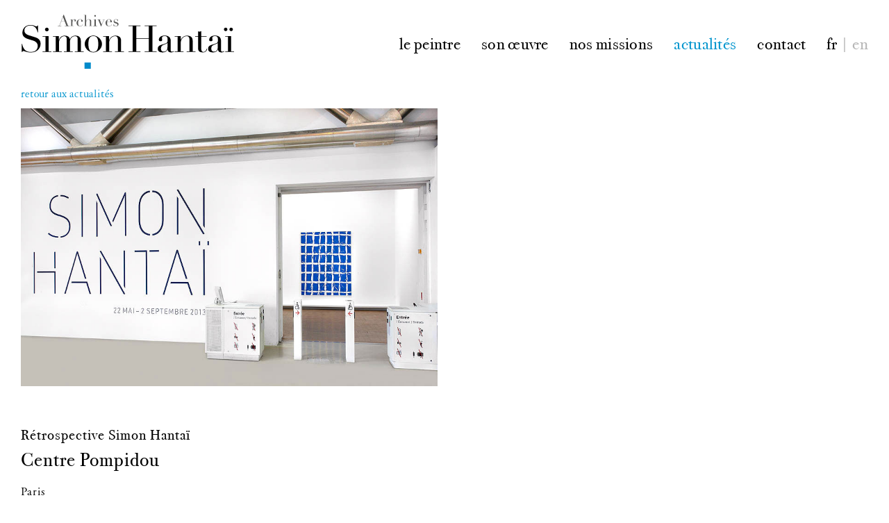

--- FILE ---
content_type: text/html; charset=ISO-8859-1
request_url: https://simonhantai.org/fr/actualites/article/9/simon-hantai
body_size: 8079
content:


    <!DOCTYPE html>
    <html lang="fr">
    <head>
        <!-- Global site tag (gtag.js) - Google Analytics -->
        <script async src="https://www.googletagmanager.com/gtag/js?id=UA-84478730-15"></script>
        <script>
            window.dataLayer = window.dataLayer || [];
            function gtag() {
                dataLayer.push(arguments);
            }
            gtag('js', new Date());

            gtag('config', 'UA-84478730-15');
        </script>

        <meta http-equiv="Content-Type" content="text/html; charset=iso-8859-15"/>
        <!--        <meta http-equiv="Content-Type" content="text/html; charset=UTF-8"/>-->
        <meta http-equiv="Content-Style-Type" content="text/css"/>
        <meta http-equiv="Content-Language" content="fr"/>
        <meta name="viewport" content="width=device-width, initial-scale=1.0">
        

<title>Archives Simon Hantaï, Actualités</title>
	<meta name= "Description" content="Archives Simon Hantaï, Actualités, Rétrospective Simon Hantaï"/>
    <meta name= "keywords" content="Archives Simon Hantaï, Actualités, Rétrospective Simon HantaïCentre Pompidou"/>
	<meta property="og:title" content="Archives Simon Hantaï, Actualités" />
	<meta property="og:type"   content="website" />
	<meta property="og:url"    content="https://simonhantai.org/fr/actualites/article/9/simon-hantai" />
	<meta property="og:description" content="Archives Simon Hantaï, Actualités, Rétrospective Simon Hantaï" />
	<meta property="og:image" content="https://simonhantai.org/cspdocs/news/pompidou2013.jpg" />

	<!-- Twitter Card data -->
	<meta name="twitter:card" content="summary">
	<meta name="twitter:site" content="@simonhantai">
	<meta name="twitter:title" content="Archives Simon Hantaï, Actualités">
	<meta name="twitter:description" content="Archives Simon Hantaï, Actualités, Rétrospective Simon Hantaï">
	<meta name="twitter:creator" content="@curatorstudio">
	<meta name="twitter:image" content="https://simonhantai.org/cspdocs/news/pompidou2013.jpg">
	


        <link type="text/css" rel="stylesheet" href="/site/jscripts/bootstrap/css/bootstrap.min.css"/>
        <link type="text/css" rel="stylesheet" href="/site/jscripts/bootstrap/css/hantai-theme.css"/>
        <link type="text/css" rel="stylesheet"
              href="/site/jscripts/bootstrap/plugins/selectBoxit/bootstrap-select.css"/>
        <link class="rs-file" rel="stylesheet" href="/site/jscripts/royalslider/royalslider.css">
        <link class="rs-file" rel="stylesheet" href="/site/jscripts/royalslider/skins/default/rs-default.css">
        <!-- Fav and touch icons -->
        <link rel="shortcut icon" href="/favicon.ico">
        <link rel="icon" type="image/png" href="/favicon.png"/>
        <!--[if IE]>
        <link rel="shortcut icon" type="image/x-icon" href="/favicon.ico"/><![endif]-->
        <!-- mettre jquery en premier pour que supersized fonctionne-->
        <link rel="stylesheet" type="text/css" href="/site/jscripts/selectize/selectize.css"/>

                    <script type="text/javascript"
                    src="//s7.addthis.com/js/300/addthis_widget.js#pubid=ra-58c2c62fe2fd3420"></script>
                    </head>

    <body oncontextmenu="return false">
    <div id="site">
        <div id="header" class="">
            <nav class="navbar navbar-default" role="navigation">
                
<div class="container-fluid">
    <!-- Brand and toggle get grouped for better mobile display -->

    <div class="row">
        <div class="col-md-12">

            <div id="logo_container">
                <a href="/fr/galerie/accueil/0/archives-simon-hantai/" class="logo " title="Simon Hantaï"></a>
            </div>

            <div id="menu_mobile">
                <div id="nav-icon">
                    <span></span>
                    <span></span>
                    <span></span>
                </div>
            </div>


            <!-- Collect the nav links, forms, and other content for toggling -->
            <div class="" id="menu_container">
                <ul class="nav navbar-nav ">
                    <li>
                        <a href='/fr/lepeintre/bio/1/simon-hantai'                            title="le peintre ">le peintre</a>
                                            </li>
                    <li>
                        <a href='/fr/oeuvres/periodes/0/ses-oeuvres'                            title="son oeuvre ">son &oelig;uvre</a>
                                            </li>
                    <li>
                        <a href='/fr/archives/presentation/0/missions'                            title="nos missions">nos missions</a>
                    </li>
                                        <li>
                        <a href='/fr/actualites/liste/0/actualites'  class=active                            title="actualités ">actualités</a>
                                                    <div class="sous_menu_mobile">
                                <div class="navbar-inner">
    <ul class="menuArtiste list-unstyled">
                            <li>
                <a 
                    href="/fr/actualites/liste/0/actualites">En cours et à venir</a>
            </li>
                                    <li>
                <a
                                        href="/fr/actualites/listepassees/0/actualites">Passées</a>
            </li>
                <div class="clearfix"></div>
    </ul>

</div><!-- /navbar-inner -->
                            </div>
                                            </li>
                    <li>
                        <a href='/fr/archives/contact/0/contact'                            title="contact ">contact</a>
                    </li>


                    <li class="mobileInlineBlock" ><a class="the_lang  active" lang="en"
                           href='/fr/actualites/article/9/simon-hantai'> fr </a></li>

                    <li class="with_separator mobileInlineBlock">
                        <a href="#" id="no_click" class="the_lang">
                            |
                        </a>
                    </li>
                    <li class="mobileInlineBlock" ><a class="the_lang last_a  " lang="fr"
                           href='/en/actualites/article/9/simon-hantai'> en </a></li>

                </ul>
            </div>
            <!-- /.navbar-collapse -->

        </div>


    </div>


</div><!-- /.container-fluid -->
            </nav>
        </div>
        <div id="main_container" class="article">
            
<div id="details_actualites">
    <div class="container-fluid">
        <div class=" element_news">
            <div class="row">
                <div class="col-sm-12 col-md-12">
                    <a class="backLink " href="javascript:history.back()"
                       title="retour aux actualités">
                        retour aux actualités                    </a>
                                            <div class="image_news">
                            <img
                                                                                                class="paysage"
                                src='/cspdocs/news/pompidou2013.jpg'
                                oncontextmenu="return false" ondrag="return false" onmousedown="return false"
                                />
                        </div>
                                    </div>
            </div>
            <div class="row">
                <div class="col-sm-12 col-md-12 news_informations" id="infos_details">
                    <br/>
                    <br/>

                    <div class="blocInfosNews">
                        <h2>
                            Rétrospective Simon Hantaï                        </h2>
                                                <h3 class="unpointdeux sousTitreNews">Centre Pompidou</h3>
                        


                                                    <h3 class="titre_deux unpointdeux">Paris</h3>
                                                <div class="dates unpointdeux">Mercredi 22 Mai 2013 - Lundi 2 Septembre 2013</div>


                                                                                                            <ul class="list-unstyled list-inline listeArtistesEditions">
                                                            </ul>
                                                <div class="clearfix"></div>
                        <div class="newstext">
                            <div class="intro">
                                                                
                                    <p><strong>Le Centre Pompidou rassemble pour la premi&egrave;re fois l'oeuvre de l'un des plus grands peintres de la seconde moiti&eacute; du 20e si&egrave;cle, figure magistrale de l'abstraction : Simon Hanta&iuml;, cinq ans apr&egrave;s la disparition de l'artiste.</strong> &Agrave; travers plus de 130 peintures cr&eacute;&eacute;es &agrave; partir de 1949 jusqu'aux ann&eacute;es 1990, cette exposition, sans pr&eacute;c&eacute;dent par son ampleur et son caract&egrave;re r&eacute;trospectif, t&eacute;moigne de l'importance et de la richesse foisonnante d'une oeuvre aujourd'hui internationalement reconnue. <br /> La derni&egrave;re r&eacute;trospective consacr&eacute;e &agrave; l'oeuvre de Hanta&iuml; avait eu lieu en 1976 au Mus&eacute;e national d'art moderne. Depuis, les occasions de voir l'oeuvre d'Hanta&iuml; sont devenues extr&ecirc;mement rares. Hanta&iuml; s'est alors volontairement retir&eacute; du monde de l'art, se refusant &agrave; exposer sauf en d'exceptionnelles occasions, jusqu'&agrave; son d&eacute;c&egrave;s en 2008.</p>
<p>Surtout connu pour ce que l'artiste nomme &laquo; le pliage comme m&eacute;thode &raquo;, initi&eacute; en 1960, l'oeuvre de Hanta&iuml; se d&eacute;roule en moments successifs d'une &eacute;tonnante diversit&eacute;. L'exposition s'ouvre sur les premi&egrave;res ann&eacute;es de cr&eacute;ation qui suivent son arriv&eacute;e en France et offre une lecture chronologique de son parcours artistique d&egrave;s les ann&eacute;es 1950. Des toiles surr&eacute;alistes, &agrave; celles constitu&eacute;es de petites touches, cette &eacute;poque s'ach&egrave;ve avec les peintures d'&eacute;criture. Largement m&eacute;connue, elle culmine avec deux chefs-d'oeuvre de 1958-59 r&eacute;unis par le Centre Pompidou pour la premi&egrave;re fois : <em>&Eacute;criture rose</em> et <em>&Agrave; Galla Placidia</em>.<br /> &Agrave; partir de 1960, avec la suite des Mariales, Hanta&iuml; peint &laquo; en aveugle &raquo; une surface pr&eacute;alablement pli&eacute;e en la recouvrant de couleurs : &laquo; Cette fois la couleur est le mode principal [?]. La lumi&egrave;re a l'air de venir dans la couleur de par derri&egrave;re, sur le mode d'un vitrail. En v&eacute;rit&eacute;, la couleur est la lumi&egrave;re &raquo; (Dominique Fourcade). D&egrave;s lors chaque s&eacute;rie de peintures va faire appel &agrave; cette m&eacute;thode selon des modes tr&egrave;s diff&eacute;renci&eacute;s, qui permettront &agrave; Hanta&iuml; d'&eacute;laborer et de renouveler des compositions formelles et in&eacute;dites, souvent de grand format. C'est ainsi que le peintre s'affirme comme l'un des plus grands coloristes de son temps. Son oeuvre est alors tr&egrave;s pr&eacute;sente sur la sc&egrave;ne fran&ccedil;aise et influencera toute une nouvelle g&eacute;n&eacute;ration de peintres plus jeunes. Suivra une longue absence, ponctu&eacute;e de rares &eacute;v&eacute;nements comme une nouvelle suite d'oeuvres, les <em>Laiss&eacute;es</em>, qui verra le jour dans les ann&eacute;es 1990. On y voit Hanta&iuml; d&eacute;couper de grandes <em>Tabulas</em> des ann&eacute;es 1980 et en extraire des fragments qui deviennent &agrave; leur tour des oeuvres &agrave; part enti&egrave;re. S'achevant sur cette s&eacute;rie, l'exposition permet l'extraordinaire red&eacute;couverte d'un peintre &eacute;blouissant qui compte parmi les figures les plus importantes de la seconde moiti&eacute; du 20e si&egrave;cle.</p>
<p><strong>Entretien avec Alfred Pacquement</strong>, directeur du Mus&eacute;e national d'art moderne et commissaire de l'exposition :</p>
<p><strong>Simon Hanta&iuml; s'&eacute;tait mis en retrait de la sc&egrave;ne artistique bien avant son d&eacute;c&egrave;s. Peut-on parler d'une r&eacute;trospective tout particuli&egrave;rement in&eacute;dite au Centre Pompidou ?</strong><br /> <strong>Alfred Pacquement </strong>: Il y a en effet eu peu d'occasions de voir l'oeuvre de Hanta&iuml; au cours des derni&egrave;res d&eacute;cennies m&ecirc;me si le visiteur du Centre Pompidou a pu de mani&egrave;re quasi permanente voir certaines de ses peintures pr&eacute;sent&eacute;es dans les salles du Mus&eacute;e. &Agrave; partir de 1982, et apr&egrave;s des expositions importantes au Capc de Bordeaux ou dans le pavillon fran&ccedil;ais de la Biennale de Venise, Hanta&iuml; a volontairement choisi de se retirer de la sc&egrave;ne de l'art.<br /> Il n'expose plus et r&eacute;duit consid&eacute;rablement sa production picturale pour finalement l'interrompre ou presque. Pourquoi ce retrait ? Parce qu'il ne voulait plus participer &agrave; ce qu'il ressentait comme une &eacute;volution n&eacute;gative d'un syst&egrave;me o&ugrave; dominaient sp&eacute;culation financi&egrave;re et d&eacute;tournement par rapport &agrave; la fonction essentielle de l'oeuvre d'art. Sa mani&egrave;re &agrave; lui fut de garder le silence, de ne plus appara&icirc;tre sauf en de tr&egrave;s rares occasions. Il rejeta ainsi plusieurs offres d'expositions mus&eacute;ales et notre exposition est donc la premi&egrave;re r&eacute;trospective compl&egrave;te de son oeuvre.</p>
<p><strong>Daniel Buren d&eacute;clare dans le catalogue de l'exposition que &laquo; Simon Hanta&iuml; est tr&egrave;s loin d'&ecirc;tre &agrave; la place que son oeuvre m&eacute;rite dans l'histoire de l'art du 20e si&egrave;cle &raquo;. Quelle est cette place et quel a &eacute;t&eacute; son apport ?</strong><br /> <strong>AP : </strong>Simon Hanta&iuml; occupe une place majeure dans l'art de l'apr&egrave;s-guerre. Il repense l'espace de la peinture, &agrave; la suite de Jackson Pollock, qu'il est sans doute le peintre en France &agrave; avoir le mieux assimil&eacute;. Il a beaucoup compt&eacute; pour une g&eacute;n&eacute;ration de peintres apparus dans les ann&eacute;es 1960-1970 qui cherchent &agrave; red&eacute;finir les modalit&eacute;s constitutives de l'objet-peinture.<br /> Lorsqu'on en prend toute la mesure, son oeuvre offre un remarquable parcours o&ugrave;, &agrave; chaque &eacute;tape, Hanta&iuml; appara&icirc;t comme un peintre majeur, souvent unique. Les oeuvres surr&eacute;alistes o&ugrave; l'imaginaire ne c&egrave;de rien aux qualit&eacute;s picturales ; la gestualit&eacute; contr&ocirc;l&eacute;e des peintures de la seconde moiti&eacute; des ann&eacute;es 1950 qui proposent une version tr&egrave;s originale de l'espace &laquo; all over &raquo; ; les tableaux d'&eacute;criture atteignant un sommet avec l'<em>&Eacute;criture rose</em>, oeuvre unique dans l'histoire de l'art du 20e si&egrave;cle. Enfin, cette r&eacute;exploration de l'espace de l'abstraction dans les ann&eacute;es 1960-1970, deux d&eacute;cennies extraordinairement prolifiques o&ugrave; les s&eacute;ries se succ&egrave;dent avec une grande diversit&eacute;, r&eacute;unies par la m&eacute;thode du pliage qui pr&eacute;side &agrave; toutes les cr&eacute;ations.</p>
<p><strong>Au-del&agrave; de l'abstraction, peut-on dire de Hanta&iuml; qu'il est un peintre de la couleur, un peintre du geste, un peintre de la lumi&egrave;re ? Prenant la suite de Pollock et de Matisse ?</strong><br /> <strong>AP : </strong>Hanta&iuml; a souvent dit qu'il avait cherch&eacute; &agrave; associer le ciseau de Matisse et le b&acirc;ton de Pollock. C'est-&agrave;-dire, d'une part, la d&eacute;coupe directe dans la couleur des gouaches d&eacute;coup&eacute;es de Matisse dont on trouve un prolongement dans la coupe que suppose le pliage de la toile, et de l'autre cet espace in&eacute;dit, sans composition ni centre, qu'invente Pollock et que poursuit Hanta&iuml;. On peut ajouter une troisi&egrave;me r&eacute;f&eacute;rence, celle de C&eacute;zanne qui int&egrave;gre le blanc, le non peint, dans l'espace de la peinture.<br /> Apr&egrave;s une p&eacute;riode que l'on peut qualifier de gestuelle, Hanta&iuml;, par le pliage, retient le geste et peint en aveugle une surface qui ne se r&eacute;v&egrave;le qu'une fois d&eacute;pli&eacute;e et tendue sur son ch&acirc;ssis. Il cherche d'ailleurs toujours &agrave; effacer les plis pour ne pas laisser visible la m&eacute;thode qui n'est qu'un passage oblig&eacute;. Hanta&iuml; est aussi, et peut-&ecirc;tre surtout, un remarquable peintre de la couleur, ce que l'exposition montre pleinement.</p>
<p><strong>Quel &eacute;clairage avez-vous souhait&eacute; donner &agrave; son oeuvre dans cette r&eacute;trospective ?</strong><br /> <strong>AP : </strong>S'agissant paradoxalement, pour un peintre de cette importance, d'une premi&egrave;re r&eacute;trospective, nous l'avons voulue aussi compl&egrave;te que possible, inscrite dans un parcours chronologique et insistant sur certains moments essentiels de l'oeuvre. Elle se divise clairement en deux grandes phases &agrave; la c&eacute;sure desquelles intervient le pliage comme processus exclusif de travail &agrave; partir de 1960. Pour autant, il ne fallait surtout pas n&eacute;gliger les peintures ant&eacute;rieures aux pliages, qu'il s'agisse de la p&eacute;riode surr&eacute;aliste ou des remarquables peintures &agrave; petites touches r&eacute;veil (du nom de l'outil qu'utilise alors Hanta&iuml;, le cercle de m&eacute;tal d&eacute;tach&eacute; d'un r&eacute;veil matin). L'aboutissement de cette premi&egrave;re phase est contenu dans deux immenses peintures r&eacute;unies pour la premi&egrave;re fois dans cette exposition : <em>&Eacute;criture rose</em> et <em>&Agrave; Galla Placidia</em>. &Agrave; partir des Mariales, premi&egrave;re suite de peintures obtenues par le pliage de la toile qui r&eacute;v&egrave;le une fois d&eacute;pli&eacute;e les parties non peintes, l'espace de la peinture est transform&eacute;, r&eacute;invent&eacute;, et le protocole du pliage permet des variantes remarquables, les <em>Meuns</em> et les <em>Tabulas</em> par exemple.</p>
<p><strong><em>Sacs , noeuds et couleur Les Meuns</em></strong><strong> 1967-1968 (Par Isabelle Monod-Fontaine)</strong><br /> &laquo; Aux quatre coins, des grands noeuds, et au milieu du grossier sac une ficelle qui l'&eacute;trangle. &raquo; Ainsi Hanta&iuml; d&eacute;crivait-il en peu de mots, en 1998, cette fa&ccedil;on de plier qui donne naissance &agrave; la s&eacute;rie des <em>Meuns</em>. Elle est travaill&eacute;e pendant deux ans, en 1967 et 1968 - apr&egrave;s l'installation &agrave; Meun pr&eacute;cis&eacute;ment, le village o&ugrave; il a trouv&eacute; une maison-atelier en 1966.<br /> Deux nouveaut&eacute;s par rapport aux pliages &eacute;labor&eacute;s par Simon Hanta&iuml; dans ses oeuvres pr&eacute;c&eacute;dentes : le nouage des coins de la toile rectangulaire produit ces formes arrondies si caract&eacute;ristiques et l'&eacute;tranglement du centre produit du vide, une zone de non peint ouverte au beau milieu, un vide que le d&eacute;pliement r&eacute;v&egrave;le comme litt&eacute;ralement crucial?<br /> Il y aura de fait dans la s&eacute;rie plus d'espace entre les formes color&eacute;es, le vide (le blanc de la toile laiss&eacute; en r&eacute;serve, prot&eacute;g&eacute; par les noeuds et les plis qu'ils d&eacute;terminent) s'insinuant &agrave; partir du centre entre les formes peintes et jusque sur les bords. Des vides in&eacute;dits dans une peinture o&ugrave; le all over, un all over de plus plus pollockien, a r&eacute;gn&eacute; jusqu'au milieu des ann&eacute;es 1960. Dans les <em>CCtamurons</em> et surtout dans les <em>Panses</em>, le tissu des gestes et des couleurs avait commenc&eacute; &agrave; se desserrer, mais c'est dans les Meuns, pour la premi&egrave;re fois, que le vide ? le blanc ? est rendu actif : comme dans ces gouaches d&eacute;coup&eacute;es de Matisse, vues par Hanta&iuml; d&egrave;s 1949, regard&eacute;es encore en 1960 et m&eacute;dit&eacute;es depuis lors, qui infusent en quelque sorte les toiles de 1967-1968.<br /> Ce vide ainsi exhib&eacute;, Hanta&iuml; ne le laisse pas tout de suite, ou pas toujours, jouer dans sa pl&eacute;nitude. Il ne se prive pas de revenir sur la monochromie initiale de ces &laquo; grandes fleurs bleues, vertes, mauves? &raquo; (Andr&eacute; Fermigier, 1968) et, en cours de d&eacute;pliement ou apr&egrave;s, insinue parfois au creux des plis des couleurs diff&eacute;rentes, plus dilu&eacute;es, qui serpentent et peuvent aller jusqu'&agrave; chevaucher les grandes masses de couleur.<br /> C'est un processus complexe, et la grande le&ccedil;on matissienne n'est donc pas l'unique source &agrave; interroger. Au-del&agrave; de cette monochromie magnifique &agrave; laquelle la critique admirative les a trop souvent r&eacute;duits, les <em>Meuns</em> (peints &agrave; l'huile) r&eacute;v&egrave;lent une couleur sp&eacute;cifique, renouvel&eacute;e, toujours en mouvement, une substance vivante d&eacute;coup&eacute;e en profondeur par les plis.</p>
<p><strong>Deux chefs-d'oeuvre en pr&eacute;sence </strong><strong><em>&Agrave; Galla Placidia</em></strong><strong> et </strong><strong><em>&Eacute;criture rose</em></strong><strong> (Par Dominique Fourcade)</strong><br /> Quand, il y a plus de deux ans, nous r&eacute;fl&eacute;chissions &agrave; quelle configuration donner &agrave; la r&eacute;trospective consacr&eacute;e par le Centre Pompidou &agrave; Simon Hanta&iuml;, nous nous trouvions devant beaucoup d'inconnues. Mais nous &eacute;tions d&egrave;s le d&eacute;part p&eacute;n&eacute;tr&eacute;s d'une certitude : <em>&Eacute;criture rose</em> et <em>&Agrave; Galla Placidia</em> constituaient &agrave; eux deux le premier grand accomplissement de l'oeuvre de Simon Hanta&iuml;, et nous &eacute;tions convaincus que leur r&eacute;union, jamais r&eacute;alis&eacute;e auparavant, serait un point culminant de l'exposition.<br /> <em>&Eacute;criture rose</em> et <em>&Agrave; Galla Placidia</em> ont &eacute;t&eacute; peints en 1959, un an durant, l'un le matin et l'autre l'apr&egrave;s-midi. Pour produire ces deux immenses toiles, Hanta&iuml; a invent&eacute; et d&eacute;velopp&eacute; deux techniques, une double fa&ccedil;on de proc&eacute;der, celle de l'&eacute;criture et celle des petites touches, qu'il a exp&eacute;riment&eacute;es soit ensemble soit s&eacute;par&eacute;ment, dans un groupe de peintures que l'on dira pr&eacute;paratoires ou satellites, et dont les plus belles figurent &eacute;galement dans l'exposition. Dans un espace &agrave; deux volets puissamment original, <em>&Eacute;criture rose</em> et <em>&Agrave; Galla Placidia</em> mettent en oeuvre ambitieusement ? et r&eacute;sument en beaut&eacute; sa carri&egrave;re &agrave; ce stade ? tout ce que Simon Hanta&iuml; sait de la peinture occidentale (en y incluant le travail de Jackson Pollock), tout ce qu'il sait de lui-m&ecirc;me, et tout ce qu'il peut savoir de la condition humaine. Ins&eacute;parables, expos&eacute;s ensemble pour la premi&egrave;re fois, ces tableaux sont des chefs-d'oeuvre de la deuxi&egrave;me moiti&eacute; du 20e si&egrave;cle.</p>
<p>&nbsp;</p>
<p class="notice">Commissaire : Mnam/Cci, Dominique Fourcade, Isabelle Monod-Fontaine, Alfred Pacquement</p>                                                            </div>
                        </div>
                                                <div class="addthis_inline_share_toolbox"
                             data-url="http://simonhantai.org/fr/actualites/article/9/retrospective-simon-hantai"
                             data-title="Rétrospective Simon Hantaï"
                             data-description="Le Centre Pompidou rassemble pour la première fois l\'oeuvre de l\'un des plus grands peintres de la seconde moitié du 20e siècle, figure magistrale de l\'abstraction : Si..."
                             data-media="http://simonhantai.org/cspdocs/news/pompidou2013.jpg"></div>

                                                                            <div class="more_infos">
                                <a target="_blank"
                                   href="http://www.centrepompidou.fr/cpv/resource/c7ppynM/rBA5xML"
                                   title="Rétrospective Simon Hantaï">Informations complémentaires</a>
                            </div>
                                            </div>
                </div>
                <div class="clearfix"></div>
            </div>

        </div>
    </div>
</div>
        </div>
    </div>

    <div id="footer" class="footer">
        <div class="container-fluid">
            <div class="col-xs-12 col-sm-12  col-md-4 col-lg-5" id="logo_footer">
                <a href="/" title="Simon Hantaï"><img
                        id="logo_bot"
                        src='/HANTAI-LOGO-web-black.svg'
                        alt='Simon Hantaï'></a>
            </div>
            <div class="col-xs-12 col-sm-12 col-md-8 col-lg-7" id="text_footer">
                <div id="text-footer">
                                            Archives Simon Hantaï, Paris 2026. &copy; Tous droits réservés<br/>
                        <br/>

                        Pour toute authentification, veuillez contacter
                        <a href="/fr/archives/contact/0/contact" title="Archives Simon Hantaï">Archives
                            Simon Hantaï</a>, Paris
                        <br/>
                        Pour toute reproduction des &oelig;uvres de Simon Hantaï, veuillez contacter <a target="_blank"
                                                                                                        href="https://www.adagp.fr/fr/mysearch/rp_rights?keyword=Hanta%C3%AF"
                                                                                                        title="Adagp">Adagp</a>, Paris
                                    </div>
            </div>
        </div>
    </div>
    <div id="pop_in">
        <div id="popin_inner">
    <div id="image_popin">

    </div>
</div>
<div class="close_pop">

</div>
    </div>
    <script type="text/javascript" src="https://ajax.googleapis.com/ajax/libs/jquery/1.11.0/jquery.min.js"></script>
    <script type="text/javascript" src="/site/jscripts/selectize/selectize.min.js"></script>
    <script src="/site/jscripts/jquery.validate.min.js"></script>
    <script type="text/javascript" src="/site/jscripts/royalslider/jquery.royalslider.min.js"></script>
        <script type="text/javascript" src="/site/jscripts/general.js"></script>
        </body>
    </html>


--- FILE ---
content_type: text/css
request_url: https://simonhantai.org/site/jscripts/bootstrap/css/hantai-theme.css
body_size: 9782
content:
/*---------------------------------FONTS----------------------------------*/
/*titres*/
@font-face {
    font-family: 'Conv_BodoniStd-Book';
    src: url('../../../fonts/333A28_0_0.eot');
    src: local('?'), url('../../../fonts/333A28_0_0.woff') format('woff'), url('../../../fonts/333A28_0_0.ttf') format('truetype');
    font-weight: normal;
    font-style: normal;

}

/*Textes*/
@font-face {
    font-family: 'Conv_Garamond3LTStd';
    src: url('../../../fonts/Garamond3LTStd.eot');
    src: local('?'), url('../../../fonts/Garamond3LTStd.woff') format('woff'), url('../../../fonts/Garamond3LTStd.ttf') format('truetype'), url('../../../fonts/Garamond3LTStd.svg') format('svg');
    font-weight: normal;
    font-style: normal;
}

/*Textes*/
@font-face {
    font-family: 'eb_garamond_italic_12';
    src: url('../../../fonts/Garamond3LTStd-Italic.eot');
    src: local('?'), url('../../../fonts/Garamond3LTStd-Italic.woff') format('woff'), url('../../../fonts/Garamond3LTStd-Italic.ttf') format('truetype'), url('../../../fonts/Garamond3LTStd-Italic.svg') format('svg');
    font-weight: normal;
    font-style: normal;
}

/*Textes*/
@font-face {
    font-family: 'GaramondProBoldItalic';
    src: url('../../../fonts/GaramondProBoldItalic.eot');
    src: local('?'), url('../../../fonts/GaramondProBoldItalic.woff') format('woff'), url('../../../fonts/GaramondProBoldItalic.ttf') format('truetype'), url('../../../fonts/GaramondProBoldItalic.svg') format('svg');
    font-weight: normal;
    font-style: normal;
}

/*Textes*/
@font-face {
    font-family: 'eb_garamond_italic_12';
    src: url('../../../fonts/EBGaramond12-Italic.eot');
    src: local('?'), url('../../../fonts/EBGaramond12-Italic.woff') format('woff'), url('../../../fonts/EBGaramond12-Italic.ttf') format('truetype'), url('../../../fonts/EBGaramond12-Italic.svg') format('svg');
    font-weight: normal;
    font-style: normal;
}

/*Textes*/
@font-face {
    font-family: 'AGaramondRegular';
    src: url('../../../fonts/AGaramond-Regular.eot');
    src: local('?'), url('../../../fonts/AGaramond-Regular.woff') format('woff'), url('../../../fonts/AGaramond-Regular.ttf') format('truetype'), url('../../../fonts/AGaramond-Regular.svg') format('svg');
    font-weight: normal;
    font-style: normal;
}

/*---------------------------------PARTICULIER---------------------------------*/
.no_overflow {
    overflow: hidden;
}

.gris {
    background-color: #ebecee;
}

.grisPageArtiste {
    background-color: #ebecee;
    text-align: center;
}

.fLeft {
    float: left;
}

.blocTexte em, .blocTexte strong, .blocTexte .col-md-, .blocTexte p {
    font: inherit;
}

a, a:visited {
    text-decoration: none !important;
    color: #000000;
}

a.active, a:hover {
    text-decoration: none;
    color: #0094cd !important;
}

a {
    outline: none !important;
}

.listeArtistesEditions > li.last span {
    display: none;
}

.invisible {
    display: none;
}

.container-fluid {
    max-width: 1440px;
}

.text_align_right {
    text-align: right;
}

/* -----------------------------------------------------------------------------------BASE  */
body {
    font-family: "Conv_Garamond3LTStd", Times, serif;
    font-size: 14px;
    color: #000;
}

html, body {
    height: 100%;
}

#site {
    min-height: 72%;
}

.site {
    /*max-width:990px;*/
    margin: 0 auto !important;
}

#main {
    padding-bottom: 20px;
    margin-top: 300px;
}

#header {
    position: fixed;
    z-index: 9999999;
    background-color: #fff;
    width: 100%;
    padding-bottom: 20px;
    top: 0;
    left: 0;

    /* Permalink - use to edit and share this gradient: http://colorzilla.com/gradient-editor/#ffffff+0,ffffff+75,ffffff+100&1+0,0.69+76,0+100 */
    background: -moz-linear-gradient(top, rgba(255, 255, 255, 1) 0%, rgba(255, 255, 255, 0.69) 75%, rgba(255, 255, 255, 0.69) 76%, rgba(255, 255, 255, 0) 100%); /* FF3.6-15 */
    background: -webkit-linear-gradient(top, rgba(255, 255, 255, 1) 0%, rgba(255, 255, 255, 0.69) 75%, rgba(255, 255, 255, 0.69) 76%, rgba(255, 255, 255, 0) 100%); /* Chrome10-25,Safari5.1-6 */
    background: linear-gradient(to bottom, rgba(255, 255, 255, 1) 0%, rgba(255, 255, 255, 0.69) 75%, rgba(255, 255, 255, 0.69) 76%, rgba(255, 255, 255, 0) 100%); /* W3C, IE10+, FF16+, Chrome26+, Opera12+, Safari7+ */
    filter: progid:DXImageTransform.Microsoft.gradient(startColorstr='#ffffff', endColorstr='#00ffffff', GradientType=0); /* IE6-9 */

}

#header.home {
    background-color: #fff;
}

#main_container {
    padding-top: 90px;
}

#main_container.accueil {
    padding-top: 0;
}

/* -----------------------------------------------------------------------------------TITRES  */
h1 {
    font-size: 2em;
}

h1, .h1, h2, .h2, h3, .h3 {
    margin: 0;
}

/* -----------------------------------------------------------------------------------NAV  RESPONSIVE*/
#header .navbar-collapse {
    padding-right: 0;
    padding-left: 0;
}

.logo {
    -webkit-transition: all 0.2s ease-in-out;
    -moz-transition: all 0.2s ease-in-out;
    -o-transition: all 0.2s ease-in-out;
    transition: all 0.2s ease-in-out;
}

.navbar-default, .navbar {
    background-color: transparent !important;
    border: none !important;
    margin: 0;
}

.navbar-nav {
    margin: 9px 0 5px;
    float: none;
}

.navbar-default .navbar-nav > .active > a, .navbar-default .navbar-nav > .active > a:hover, .navbar-default .navbar-nav > .active > a:focus, .dropdown-menu > li > a:hover, .dropdown-menu > li > a:focus, .navbar-default .navbar-nav > .open > a, .navbar-default .navbar-nav > .open > a:hover, .navbar-default .navbar-nav > .open > a:focus {
    background-color: #FFF !important;
    color: #0094cd;
    text-decoration: underline;
}

.navbar-default .navbar-nav > li > a {
    color: #000;
    font-family: 'Conv_BodoniStd-Book', Times, serif;
    -webkit-transition: all 0.2s ease-in-out;
    -moz-transition: all 0.2s ease-in-out;
    -o-transition: all 0.2s ease-in-out;
    transition: all 0.2s ease-in-out;

    font-size: 2em;
    padding: 0 0 25px 15px;
    /*text-align: center;*/
    letter-spacing: 0.3px;
}

.logo.home {
    float: left;
    margin: 20px 0 0 0 !important;
    background-image: url(../../../../HANTAI-LOGO-web-black.svg);
    background-repeat: no-repeat;
    background-position: top;
    background-size: 100%;

    height: 50px;
    width: 194px;
    display: block;

}

.logo {
    float: left;
    margin: 20px 0 0 0 !important;
    /*background: url(../../../../HANTAI-LOGO-web-black.svg) no-repeat top;*/
    background-image: url(../../../../HANTAI-LOGO-web-black.svg);
    background-repeat: no-repeat;
    background-position: top;
    background-size: 100%;

    height: 50px;
    width: 194px;

    display: block;

}

.navbar > .container .logo, .navbar > .container-fluid .logo {
    /*margin-left: -15px;*/
}

.sous_menu_mobile .menuArtiste {
    position: relative;
    padding-left: 30px;
    margin: -15px 0 20px 0;
}

.sous_menu_mobile .menuArtiste li a {
    display: block;
}

.sous_menu_mobile #recherche {
    padding-right: 30px;
    margin-top: 20px;
    padding-left: 0;
    margin-left: -15px;
}

/*.active + .sous_menu_mobile {*/
/*display: block;*/
/*}*/

/* -----------------------------------------------------------------------------------NAV  FIXE*/

#main.floatable {
    margin-top: 300px;
}

#header.floatable {
    position: fixed;
    width: 100%;
    background: #FFF;
    top: 0;
    left: 0;
    padding-bottom: 18px;
    height: auto;
    z-index: 9999;

    -webkit-transition: all 0.2s ease-in-out;
    -moz-transition: all 0.2s ease-in-out;
    -o-transition: all 0.2s ease-in-out;
    transition: all 0.2s ease-in-out;

}

#header.floatable {

    /* Permalink - use to edit and share this gradient: http://colorzilla.com/gradient-editor/#ffffff+0,ffffff+75,ffffff+100&1+0,0.69+76,0+100 */
    background: -moz-linear-gradient(top, rgba(255, 255, 255, 1) 0%, rgba(255, 255, 255, 0.69) 75%, rgba(255, 255, 255, 0.69) 76%, rgba(255, 255, 255, 0) 100%); /* FF3.6-15 */
    background: -webkit-linear-gradient(top, rgba(255, 255, 255, 1) 0%, rgba(255, 255, 255, 0.69) 75%, rgba(255, 255, 255, 0.69) 76%, rgba(255, 255, 255, 0) 100%); /* Chrome10-25,Safari5.1-6 */
    background: linear-gradient(to bottom, rgba(255, 255, 255, 1) 0%, rgba(255, 255, 255, 0.69) 75%, rgba(255, 255, 255, 0.69) 76%, rgba(255, 255, 255, 0) 100%); /* W3C, IE10+, FF16+, Chrome26+, Opera12+, Safari7+ */
    filter: progid:DXImageTransform.Microsoft.gradient(startColorstr='#ffffff', endColorstr='#00ffffff', GradientType=0); /* IE6-9 */

}

#header.floatable .logo {
    background-image: url(../../../../HANTAI-LOGO-web-black.svg);
    background-repeat: no-repeat;
    background-position: top;
    background-size: 100%;
    height: 50px;
    width: 194px;
}

.navbar-nav.floatable {
    /*margin: 5px 0;*/
}

#header.floatable .navbar-default .navbar-nav > li > a {
    color: #000;
    font-size: 1.5em;
    padding: 25px 0 0 30px;
}

/*a.with_separator:hover:before, a.with_separator.active:before {*/
/*color: #fff !important;*/
/*}*/

/*#header.floatable .navbar-default .navbar-nav > li > a.with_separator:before {*/
/*color: #000 !important;*/
/*}*/

.with_separator {
    /*content: "|";*/
    /*display: inline-block;*/
    /*position: absolute;*/
    /*left: 12px;*/
    /*bottom: 0;*/
}

#header.floatable .navbar-default .navbar-nav > li > a.the_lang, #header .navbar-default .navbar-nav > li > a.the_lang {
    color: #b5b5b5;
}

#header.floatable .navbar-default .navbar-nav > li > a.the_lang.active, #header .navbar-default .navbar-nav > li > a.the_lang.active {
    color: #000 !important;
}

/*///////////////////////////////---------------------------------------------------> [ Menu- Responsive ] */
/* Icon 1 */
/*#header .col-md-4    {*/
/*display: none;*/
/*}*/
#menu_mobile {
    display: inline-block;
    float: right;
}

#nav-icon {
    z-index: 99;
    position: relative;
    right: 0;
    top: 20px;
    width: 50px;
    height: 50px;
    /* position: relative; */
    /* margin: 50px auto; */
    -webkit-transform: rotate(0deg);
    -moz-transform: rotate(0deg);
    -o-transform: rotate(0deg);
    transform: rotate(0deg);
    -webkit-transition: .5s ease-in-out;
    -moz-transition: .5s ease-in-out;
    -o-transition: .5s ease-in-out;
    transition: .5s ease-in-out;
    cursor: pointer;

}

#nav-icon span {
    display: block;
    position: absolute;
    height: 4px;
    width: 30px;
    background: #000;
    border-radius: 0;
    opacity: 1;
    left: 11px;
    -webkit-transform: rotate(0deg);
    -moz-transform: rotate(0deg);
    -o-transform: rotate(0deg);
    transform: rotate(0deg);
    -webkit-transition: .25s ease-in-out;
    -moz-transition: .25s ease-in-out;
    -o-transition: .25s ease-in-out;
    transition: .25s ease-in-out;
}

/* Icon 4 */

#nav-icon span:nth-child(1) {
    top: 15px;
    -webkit-transform-origin: left center;
    -moz-transform-origin: left center;
    -o-transform-origin: left center;
    transform-origin: left center;
}

#nav-icon span:nth-child(2) {
    background-color: #008BCB;
    top: 23px;
    -webkit-transform-origin: left center;
    -moz-transform-origin: left center;
    -o-transform-origin: left center;
    transform-origin: left center;
}

#nav-icon span:nth-child(3) {
    top: 31px;
    -webkit-transform-origin: left center;
    -moz-transform-origin: left center;
    -o-transform-origin: left center;
    transform-origin: left center;
}

#nav-icon.open span:nth-child(1) {
    -webkit-transform: rotate(45deg);
    -moz-transform: rotate(45deg);
    -o-transform: rotate(45deg);
    transform: rotate(45deg);

    top: 13px;
    left: 15px;
}

#nav-icon.open span:nth-child(2) {
    width: 0;
    opacity: 0;
}

#nav-icon.open span:nth-child(3) {
    -webkit-transform: rotate(-45deg);
    -moz-transform: rotate(-45deg);
    -o-transform: rotate(-45deg);
    transform: rotate(-45deg);
    top: 34px;
    left: 15px;
}

/* -----------------------------------------------------------------------------------ACCUEIL  */

/* --------------------------------------------------------------------------------ACCUEIL *//* DIAPORAMA */

section {
    padding: 0;
    display: table;
    margin: 0;
    max-width: none;
    width: 100%;
    overflow: hidden;
    position: relative;
}

section:before {
    content: "";
    position: absolute;
    top: 0;
    bottom: 0;
    left: 0;
    right: 0;
}

section, .section:before {
    background: 50% 50% / cover;
}

#bottom {
    background-position: fixed;
}

.diaporama-home {
    height: 100%;
    margin-bottom: 80px;
    background-position: fixed;
}

.royalSlider > .rsImg {
    visibility: hidden;
}

#full-width-slider {
    position: relative;
    width: 100%;
    height: auto;
    z-index: 0;
}

#full-width-slider a {
    height: 100%;
    display: inline-block;
}

#full-width-slider img.rsImg {
    width: auto;
    min-height: 100%;
    max-width: auto;
}

#underSliderCaptionHome .rsGCaption {
    width: 80%;
    font-family: 'eb_garamond_italic_12', Times, serif;
    color: #FFF;
}

#underSliderCaptionHome .rsGCaption h2, #underSliderCaptionHome .rsGCaption h3, #underSliderCaptionHome .dates {
    font-size: 1.7em;
    color: #FFF;

}

#underSliderCaptionHome .dates {
    margin: 10px 0 0;
}

#underSliderCaptionHome {
    position: absolute;
    bottom: 20px;
    width: 100%;
    text-align: left;
    z-index: 100;
}

@media (min-width: 800px) {
    #underSliderCaptionHome {
        position: absolute;
        bottom: 20px;
        width: 80%;
        text-align: left;
        z-index: 100;

    }

    #underSliderCaptionHome .rsGCaption {
        font-size: 1.4em;
        padding-left: 15px;
        font-family: 'eb_garamond_italic_12', Times, serif;
    }

    #full-width-slider img {
        min-height: 100%;
        width: auto;
    }

}

#lien-bottom {
    position: absolute;
    bottom: 20px;
    right: 60px;
    color: #FFF;
    -webkit-transition: -webkit-transform 0.5s ease-out;
    -moz-transition: -moz-transform 0.5s ease-out;
    -o-transition: -o-transform 0.5s ease-out;
    transition: transform 0.5s ease-out;
}

.plus a {
    font-size: 1.9em;
    color: #fff;
    line-height: 26px;
}

.plus-icone {
    background: url(../../../graphisme/arrow_down_small_device.svg) no-repeat top;
    background-size: 100%;
    width: 20px;
    height: 19px;
    display: block;
    margin-right: 10px;
}

.plus-icone-small-device {
    background: url(../../../graphisme/arrow_down_small_device.svg) no-repeat top;
    width: 20px;
    height: 19px;
    display: block;
    cursor: pointer;

}

#lien-bottom:hover .plus-icone, .plus-icone-small-device:hover {
    background-position: bottom;
}

#lien-bottom .scroll:hover, #lien-bottom:hover .scroll {
    color: #0094cd !important;
}

#lien-bottom:hover .plus-icone {

}

/* --------------------------------------------------------------------------------ACCUEIL *//* IMAGES/NEWS */
.item-news {
    margin-bottom: 50px;
}

.item-news .blocImage {
    position: relative;
    overflow: hidden;
    height: 100%;
    min-height: 300px;
}

.item-news .blocImage img {
    position: absolute;
    top: 50%;
    left: 50%;
    -webkit-transform: translate(-50%, -50%);
    -moz-transform: translate(-50%, -50%);
    -ms-transform: translate(-50%, -50%);
    -o-transform: translate(-50%, -50%);
    transform: translate(-50%, -50%);
}

.item-news .blocImage img.portrait {
    height: auto;
    width: 100%;
}

.item-news .blocImage img.paysage {
    height: 100%;
    width: auto;
}

.item-news .newstext {
    max-height: 200px;
    overflow: hidden;
}

.element_news {
    padding-bottom: 40px;
    border-bottom: 1px solid #ededed;
    margin-bottom: 30px;
}

.news_informations:hover {
    background-color: transparent;
}

.news_informations {
    background-color: transparent;
    padding-top: 20px;
    padding-bottom: 20px;
    margin-top: 15px;
}

.bloc_infos h2   {
    font-size: 1.7em;
    line-height: 1;
}

.bloc_infos .blocTexte .intro p * {
    font-family: 'AGaramondRegular', Times, serif !important;
    font-size: 16px !important;
    line-height: 1.1;

}

.more_infos {
    padding-top: 10px;
}

.unpointdeux {
    font-size: 1.2em !important;
    line-height: 1.2;
}

.image_news {
    height: 200px;
    position: relative;
    overflow: hidden;
    text-align: center;
    background-color: #f6f6f6;
}

.image_news img {
    position: absolute;
    top: 50%;
    left: 50%;
    width: auto;
    height: auto;
    max-height: 100%;
    max-width: 100%;
    -webkit-transform: translate(-50%, -50%);
    -moz-transform: translate(-50%, -50%);
    -ms-transform: translate(-50%, -50%);
    -o-transform: translate(-50%, -50%);
    transform: translate(-50%, -50%);
}

.image_news img.portrait {
    height: 100%;
    width: auto;
}

.image_news img.paysage {
    height: auto;
    width: 100%;
}

#infos_details {
    padding-top: 0;
}

.addthis_inline_share_toolbox .at-share-btn {
    -webkit-transform: none !important;
    -moz-transform: none !important;
    -ms-transform: none !important;
    -o-transform: none !important;
    transform: none !important;

    filter: grayscale(1);
    -webkit-filter: grayscale(1);
    -moz-filter: grayscale(1);
    -o-filter: grayscale(1);
    -ms-filter: grayscale(1);
}

.addthis_inline_share_toolbox .at-share-btn:hover {
    -webkit-transform: none !important;
    -moz-transform: none !important;
    -ms-transform: none !important;
    -o-transform: none !important;
    transform: none !important;

    filter: grayscale(0);
    -webkit-filter: grayscale(0);
    -moz-filter: grayscale(0);
    -o-filter: grayscale(0);
    -ms-filter: grayscale(0);
}

/* --------------------------------------------------------------------------------ACCUEIL *//* TITRES / TEXTE NEWS */
.blocInfosNews {
    position: relative;
}

.gradient {
    position: absolute;
    bottom: 0;
    width: 100%;
    height: 120px;
    background: linear-gradient(0deg, white, transparent);

    /* Permalink - use to edit and share this gradient: http://colorzilla.com/gradient-editor/#ffffff+0,ffffff+100&0+0,1+100 */
    background: -moz-linear-gradient(top, rgba(255, 255, 255, 0) 0%, rgba(255, 255, 255, 1) 100%); /* FF3.6-15 */
    background: -webkit-linear-gradient(top, rgba(255, 255, 255, 0) 0%, rgba(255, 255, 255, 1) 100%); /* Chrome10-25,Safari5.1-6 */
    background: linear-gradient(to bottom, rgba(255, 255, 255, 0) 0%, rgba(255, 255, 255, 1) 100%); /* W3C, IE10+, FF16+, Chrome26+, Opera12+, Safari7+ */
    filter: progid:DXImageTransform.Microsoft.gradient(startColorstr='#00ffffff', endColorstr='#ffffff', GradientType=0); /* IE6-9 */
}

.dates {
    margin: 0 0 20px;
    font-size: 1.3em;
}

.blocInfosNews .titre_deux {
    margin: 0;
    font-family: 'Conv_BodoniStd-Book', Times, serif;
    /*letter-spacing: 1px;*/
    /*font-size: 2em;*/
}

.blocInfosNews h3 {
    margin: 0;
    font-family: 'Conv_BodoniStd-Book', Times, serif;
    letter-spacing: 1px;
    font-size: 1.3em;
}

.blocInfosNews .dates, .blocInfosNews h3, .blocInfosNews .newstext p {
    font-family: "AGaramondRegular", Times, serif;
}

.blocInfosNews .newstext p, .blocInfosNews .newstext p * {
    /*font-size: 1.1em;*/
    /*line-height: 1.2;*/
    font-size: 18px !important;
    line-height: 1.3 !important;
}

#details_actualites .image_news {
    background-color: transparent;
}

#details_actualites .image_news img {
    width: auto !important;
    height: 100%;
    float: left;
    left: 0;
    top: 0;
    -webkit-transform: none;
    -moz-transform: none;
    -ms-transform: none;
    -o-transform: none;
    transform: none;
}

/* --------------------------------------------------------------------------------ARTISTES */
.menuArtiste {
    margin: 0;
    position: fixed;
}

.menuArtiste li a {
    color: #000000;
    font-size: 1.3em;
    line-height: 1.2;
    font-family: "Conv_BodoniStd-Book", Times, serif;
    letter-spacing: 1px;
}

.menuArtiste li a:hover, .menuArtiste li a.active {
    color: #0081C2;
}

#bandeauGris {
    background-color: #ededed;
    /*height: 200px;*/
    /*top: 150px;*/
    padding: 40px 0;
    position: relative;
    margin-bottom: 60px;

}

#intro {
    /*margin-top: 30px;*/
    /*font-size: 1.3em;*/
    /*line-height: 1.1em;*/

    font-size: 20px !important;
    line-height: 1.4;
}

#citation {
    margin-top: 25px;
    color: #888;
    font-family: 'eb_garamond_italic_12', Times, serif;
    line-height: 40px;
    font-size: 1.8em;
    text-align: center;
}

.copyright_artiste {
    line-height: 1;
    margin: 0;
    /*font-family: 'eb_garamond_italic_12', Times, serif;*/
    font-family: 'eb_garamond_italic_12', Times, serif;
    position: relative;
    top: 20px;
}

.artist_content .blocTexte td, .artist_content .blocTexte td * {
    font-family: 'AGaramondRegular', Times, serif !important;
    font-size: 16px !important;
    line-height: 1 !important;
}

.artist_content .blocTexte td {
    vertical-align: top;
    padding-bottom: 15px;
}

.artist_content .blocTexte img {
    width: 100%;
    height: auto;
    max-height: 100%;
    max-width: 100%;
}

.artist_content .blocTexte td h1,
.artist_content .blocTexte td h2,
.artist_content .blocTexte td h3,
.artist_content .blocTexte td h4,
.artist_content .blocTexte td h5,
.artist_content .blocTexte td h6 {
    text-transform: uppercase !important;
    font-size: 18px !important;
    color: #707070;
}

#bandeau_img_container {
    text-align: center;
    margin-bottom: 35px;
}

#bandeau_img_container img {
    margin: 0 auto;
    max-width: 100%;
}

#vues_supp_container .rsNavSelected {
    /*border: 2px solid #a5a5a5 !important;*/
    border: none !important;
}

#vues_supp_container .rsThumb {
    -webkit-transition: all .2s;
    -moz-transition: all .2s;
    -ms-transition: all .2s;
    -o-transition: all .2s;
    transition: all .2s;
    margin: 0 5px !important;
}

#gallery_selection {
    height: 300px;
    width: 100% !important;
    margin: 0 auto;
    background: #f6f6f6;
}

#gallery_selection .rsOverflow, #gallery_selection .rsOverflow .rsSlide > div {
    height: 300px !important;
    width: 100% !important;
    background-color: transparent;
}

#gallery_selection img {
    position: absolute;
    max-width: 100% !important;
    max-height: 100% !important;

    top: 50%;
    left: 50%;
    -webkit-transform: translate(-50%, -50%);
    -moz-transform: translate(-50%, -50%);
    -ms-transform: translate(-50%, -50%);
    -o-transform: translate(-50%, -50%);
    transform: translate(-50%, -50%);

    height: 300px !important;
    width: auto !important;
}

#gallery_selection img.paysage {
    width: auto !important;
    height: auto !important;
    margin: 0 !important;
}

/*#gallery_selection img.portrait {*/
/*height: 100% !important;*/
/*width: auto !important;*/
/*margin: 0 !important;*/
/*}*/

#vues_supp_container {
    margin-top: 10px;
}

/* --------------------------------------------------------------------------------ARTISTES *//* LISTE ARTISTES */

.blocVignette {
    margin-bottom: 15px;
}

/* --------------------------------------------------------------------------------ARTISTES *//* LISTE ARTISTES OEUVRES */

#blocArtiste {

}

.blocOeuvre {
    margin-bottom: 40px;
}

.fondVignetteOeuvre {
    background-color: #ebecee;
    text-align: center;
}

.legende {
    margin: 20px 0 40px;
    color: #000;
    line-height: 1.2em;
}

.description {
    max-width: 60%;
    color: #000;
    line-height: 1.2em;
}

.infosOeuvres {
    position: absolute;
    width: 100%;
    z-index: 999;
    bottom: 12px;
}

.moreOeuvre {
    display: block;
    width: 27px;
    height: 27px;
    background: url(/site/graphisme/picto_pdf.png) no-repeat;
    float: left;
    margin-right: 8px;

}

.detailOeuvre {
    display: block;
    width: 27px;
    height: 27px;
    background: url(/site/graphisme/picto_print.png) no-repeat;
    cursor: pointer;
    margin: auto;
    float: left;
}

.moreOeuvre:hover, .detailOeuvre:hover {
    background-position: bottom;
}

/* --------------------------------------------------------------------------------ARTISTES *//* PRESENTATION ANCRES */

#submenuHaut {
    position: fixed;
    text-align: left;
    top: 150px;
    width: 100%;
    z-index: 99;
    width: 160px;
    background: #FFF;
    padding: 10px 10px 40px 0;
}

.blocGrille .blocVignette {
    margin-right: 20px;
    min-height: 200px;
    padding: 0 !important;
}

.thumbnailArtiste {
    display: block;
    line-height: 20px;
    border: 1px solid #FFF;
    background: #FFF;
    height: 200px;
    /* -webkit-box-shadow: 0 1px 5px rgba(0, 0, 0, 0.085);
             box-shadow: 0 1px 5px rgba(0, 0, 0, 0.085);*/
    -webkit-transition: all 0.2s ease-in-out;
    -moz-transition: all 0.2s ease-in-out;
    -o-transition: all 0.2s ease-in-out;
    transition: all 0.2s ease-in-out;
}

#video .thumbnailArtiste {
    display: block;
    line-height: 198px;
    border: 1px solid #FFF;
    background: #FFF;
    height: 200px;
    text-align: center;
    /* -webkit-box-shadow: 0 1px 5px rgba(0, 0, 0, 0.085);
             box-shadow: 0 1px 5px rgba(0, 0, 0, 0.085);*/
    -webkit-transition: all 0.2s ease-in-out;
    -moz-transition: all 0.2s ease-in-out;
    -o-transition: all 0.2s ease-in-out;
    transition: all 0.2s ease-in-out;
}

a.thumbnail:hover, a.thumbnailArtiste:hover {
    border-color: #CCC;
    /*-webkit-box-shadow: 0 1px 4px rgba(204, 204, 204, 0.25);
            box-shadow: 0 1px 4px rgba(204, 204, 204, 0.25);*/
}

.btPlayOeuvres {
    left: 36.5%;
    position: absolute;
    z-index: 999;
}

#portfolio {
    margin-top: 30px;
}

#infosTextes {
    margin-top: 40px;
}

/* --------------------------------------------------------------------------------ARTISTES *//* LISTE ARTISTES VIDEOS */
.blocImageVideo {
    width: 100%;
    background: #FFF;
    height: 370px;
    position: absolute;
    border: 1px solid #DDD;
}

.blocImageVideo img.vignetteVideo {
    position: absolute;
    margin: auto;
    top: 0;
    bottom: 0;
    left: 0;
    right: 0;
    padding: 0px;
    max-height: 100%;
    max-width: 100%;
}

.fondVignetteVideo {
    background-color: transparent;
    text-align: center;
    position: relative;
    min-height: 500px;
}

.vignetteVideo {
    position: absolute;
    width: 100%;
    top: 0;
    right: 0;
    z-index: 99;
    width: 100%;
}

.btPlay {
    left: 36.5%;
    position: absolute;
    top: 40%;
    z-index: 999;
}

.blocVideo {
    width: 100%;
    height: 370px;
}

.legendeVideo {
    text-align: left;
    width: 100%;
    margin: 20px 0;
}

/* --------------------------------------------------------------------------------ARTISTES *//* LISTE ARTISTES EXPOSITION */
.blocArtiste .modeListe {
    margin: 15px 0 30px;
    padding-bottom: 30px;
}

/* -------------------------------------------------------------------------------- LISTE SELECTIONS*/
.elem_top {
    margin-bottom: 30px;
    position: relative;
}

.no_margin.elem_top {
    margin: 0;
}

.back_periodes {
    position: relative;
    right: 0;
    /*top: 20px;*/
    margin-bottom: 10px;
}

.back_periodes a, .backLink {
    font-size: 1.2em;
    line-height: 1;
    color: #0094cd;
    text-decoration: underline;
}

.backLink {
    margin-bottom: 10px;
    position: relative;
    display: block;
}

.txt_periodes {
    font-size: 18px;
    line-height: 1.3;
}

.image_selection {
    height: 150px;
    position: relative;
    overflow: hidden;
    text-align: center;
    background-color: #f6f6f6;
}

.image_selection.sansfond {
    background-color: #fff;
}

.image_selection img {
    position: absolute;
    top: 50%;
    left: 50%;
    width: auto;
    height: auto;
    max-height: 100%;
    max-width: 100%;
    -webkit-transform: translate(-50%, -50%);
    -moz-transform: translate(-50%, -50%);
    -ms-transform: translate(-50%, -50%);
    -o-transform: translate(-50%, -50%);
    transform: translate(-50%, -50%);
}

.nom_selection {
    font-size: 1.3em;
    line-height: 1;
    text-align: center;
    padding-top: 10px;
}

.selection_elem {
    margin-bottom: 40px;
}

#artwork_legend {
    min-height: 80px;
    /*margin-top: 20px;*/
}

#artwork_legend .title {
    font-size: 1.7em;
    line-height: 1;
}

#artwork_legend p {
    font-size: 1.1em;
    line-height: 1;
    margin: 0;
}

#artwork_legend {
    -webkit-transition: all .4s;
    -moz-transition: all .4s;
    -ms-transition: all .4s;
    -o-transition: all .4s;
    transition: all .4s;
    position: relative;
}

#artwork_legend .rsGCaption {
    text-align: center;
    position: absolute;


    top: 50%;
    -webkit-transform: translateY(-50%);
    -moz-transform: translateY(-50%);
    -ms-transform: translateY(-50%);
    -o-transform: translateY(-50%);
    transform: translateY(-50%);


}

/* --------------------------------------------------------------------------------EXPOSITION */
#search_input::-webkit-input-placeholder {
    /* Chrome/Opera/Safari */
    font-family: 'eb_garamond_italic_12', Times, serif;
}

#search_input::-moz-placeholder {
    /* Firefox 19+ */
    font-family: 'eb_garamond_italic_12', Times, serif;
}

#search_input:-ms-input-placeholder {
    /* IE 10+ */
    font-family: 'eb_garamond_italic_12', Times, serif;
}

#search_input:-moz-placeholder {
    /* Firefox 18- */
    font-family: 'eb_garamond_italic_12', Times, serif;
}

/* --------------------------------------------------------------------------------EXPOSITION */
.blocExpo {

}

.sousMenuExpo {
    margin: 20px 0 35px;
}

.sousMenuExpo li a {
    color: #000000;
}

.sousMenuExpo li a:hover, .sousMenuExpo li a.active {
    color: #0081C2;
}

/* --------------------------------------------------------------------------------EXPOSITION *//* DIAPORAMA */

#blocExpo .blocImage {
    position: relative;
    background-color: #F7F6F5;
    background-position: center;
    text-align: center;
    height: 630px;
}

#blocExpo .legende {
    padding: 15px 0;
    border-bottom: solid 1px #DDD;
    margin-bottom: 30px;
}

/* --------------------------------------------------------------------------------EXPOSITION *//* LISTE EN COURS / PASSEES / FUTURES */
.modeListe {
    margin: 15px 0 30px;
    padding-bottom: 30px;
}

#blocExpo .blocInfos {
    margin: 15px 0;
}

/* ---------------------------------------------EXPOSITION *//* LISTE PAR ANNÉES*/
.tailleFixe {
    width: 330px !important;
    position: relative;
}

#listeAnnees {
    position: relative;
    min-height: 100px;
}

#listeAnnees a {
    font-size: 1.3em;
}

#listeAnnees .activeSp {
    color: #000;
}

.content-year {
    min-height: 150px;
}

.ligne {
    margin-bottom: 50px;
    padding-bottom: 35px;
    border-bottom: 1px solid #CCC;
}

.groupPanel div.last .ligne {
    display: none;
}

/* ---------------------------------------------EXPOSITION *//* LISTE  AVEC SELECT DEROULANT PAR ANNÉES*/
#blocExpo .modeListeExpo {
    margin: 15px 0 30px;
    padding-bottom: 30px;
}

#blocExpo .colExpoListe {
    margin-bottom: 20px;
}

.selectMine .btn {
    background-color: #FFF;
    font-size: 1em;
    letter-spacing: 0.15em;
    border-color: #FFF;
    padding: 0;
    text-transform: uppercase;
}

.bootstrap-select.btn-group:not(.input-group-btn), .bootstrap-select.btn-group[class*="col-md-"] {
    margin-bottom: 0 !important;
}

.selectMine li a {
    background-color: #FFF;
    font-size: 1em;
    letter-spacing: 0.15em;
    border-color: #FFF;
    padding: 0 0 0 5px;
    font-size: 0.9em;
}

.selectMine .selectpicker {
    width: 200px !important;
}

.selectMine.open .dropdown-toggle.btn-default, .selectMine .btn-default:hover, .selectMine .btn-default:focus, .selectMine .btn-default:active, .selectMine .btn-default.active {
    background-color: #FFF !important;
    background-color: #FFF !important;
    border-color: #FFF !important;
    color: #000 !important;
    outline: none !important;
    box-shadow: none !important;
}

#blocExpo .bootstrap-select .btn:focus {
    outline: none !important;
}

/* --------------------------------------------------------------------------------EXPOSITION *//* TEXTES */

#blocExpo .intro {
    text-align: center;
    font-size: 1.2em;
    font-weight: bold;
    line-height: 1.4em;
}

#blocExpo .communique {
    line-height: 1.4em;
    margin-top: 30px;
}

#blocExpo .lienArtiste, #blocExpo .community {
    margin: 20px 0;
    padding: 10px;
    border: 1px solid #DDD;
}

/* --------------------------------------------------------------------------------EXPOSITION *//* ICONES */

.community {

}

.pdf {
    float: left;
    padding-right: 3px;
}

/* --------------------------------------------------------------------------------PUBLICATIONS */
.paginationNumber, .bt_retour {
    margin: 40px 0;
    padding-bottom: 10px;
}

.listeAuteur a:hover, .listeAuteur a.active {
    color: #005580;
}

.fondVignetteCatalogue {
    background-color: #ebecee;
    text-align: center;
    height: 270px;
}

.list-inline {
    margin-left: 0;
}

.listeArtistesEditions li, .listeArtistesEditions li h3 {
    margin: 0;
    display: inline;
    padding: 0;
}

/* --------------------------------------------------------------------------------PRESSE */

/* --------------------------------------------------------------------------------/*[VIDEO]*/
.video_elem {
    cursor: pointer;
    position: relative;
}

.video_elem .liens {
    height: 0;
    opacity: 0;
    overflow: hidden;

}

#video_lightbox_container {
    display: none;
    position: fixed;
    left: 0;
    top: 0;
    height: 100%;
    width: 100%;
    background-color: rgba(0, 0, 0, 0.8);
    z-index: 9999999999;
}

#video_lightbox_inner {
    width: 80%;
    height: 80%;
    max-width: 100%;
    max-height: 100%;
    position: absolute;
    top: 50%;
    left: 50%;
    -webkit-transform: translate(-50%, -50%);
    -moz-transform: translate(-50%, -50%);
    -ms-transform: translate(-50%, -50%);
    -o-transform: translate(-50%, -50%);
    transform: translate(-50%, -50%);
}

#cross {
    width: 35px;
    height: 35px;
    position: fixed;
    cursor: pointer;
    right: 20px;
    top: 20px;
    background-image: url("/site/graphisme/cross.svg");
    background-size: 100%;
}

#cross img {
    width: 100%;
}

.croix {
    width: 35px;
    height: 35px;
    position: fixed;
    cursor: pointer;
    right: 20px;
    top: 20px;
    -webkit-border-radius: 50%;
    -moz-border-radius: 50%;
    border-radius: 50%;
}

.croix::after, .croix::before {
    position: absolute;
    top: 11px;
    left: 0;
    content: '';
    display: block;
    width: 35px;
    height: 2px;
    background-color: #fff;

}

.croix::after {
    -webkit-transform: rotate(45deg);
    -moz-transform: rotate(45deg);
    -ms-transform: rotate(45deg);
    -o-transform: rotate(45deg);
    transform: rotate(45deg);
}

.croix::before {
    -webkit-transform: rotate(-45deg);
    -moz-transform: rotate(-45deg);
    -ms-transform: rotate(-45deg);
    -o-transform: rotate(-45deg);
    transform: rotate(-45deg);
}

.play_hover {
    height: 100%;
    width: 100%;
    position: absolute;
    left: 0;
    top: 0;
    background-color: rgba(0, 0, 0, .5);
    max-width: 100%;
    max-height: 100%;
    opacity: 0;
    -webkit-transition: all .4s;
    -moz-transition: all .4s;
    -ms-transition: all .4s;
    -o-transition: all .4s;
    transition: all .4s;
}

.play_hover img {
    width: 60px;
    height: 60px;
}

.video_elem :hover .play_hover {
    opacity: 1;
}

/* --------------------------------------------------------------------------------NEWSLETTER */
#mentionsNewsletter {
    margin: 5px 0 0;
    font-size: 0.7em;
}

#formulaire .form-group {
    margin-bottom: 30px;
}

#formulaire label {
    font-weight: 600;
    font-size: 1em;
    padding-top: 0 !important;
}

#formulaire input {
    background-color: #FFF !important;
    border: 1px solid #CCCCCC !important;
    -webkit-border-radius: 4px;
    -moz-border-radius: 4px;
    border-radius: 4px;
}

/* --------------------------------------------------------------------------------GALERIE */

.blocGalerie {
}

/* --------------------------------------------------------------------------------GALERIE *//* PRESENTATION */

.galerie {
    margin: 15px 0 0;
}

/* --------------------------------------------------------------------------------GALERIE *//* CONTACT */
.form_elem input::-webkit-input-placeholder, .form_elem textarea::-webkit-input-placeholder {
    /* Chrome/Opera/Safari */
    font-family: "eb_garamond_italic_12", Times, serif;
}

.form_elem input::-moz-placeholder, .form_elem textarea::-moz-placeholder {
    /* Firefox 19+ */
    font-family: "eb_garamond_italic_12", Times, serif;
}

.form_elem input:-ms-input-placeholder, .form_elem textarea:-ms-input-placeholder {
    /* IE 10+ */
    font-family: "eb_garamond_italic_12", Times, serif;
}

.form_elem input:-moz-placeholder, .form_elem textarea:-moz-placeholder {
    /* Firefox 18- */
    font-family: "eb_garamond_italic_12", Times, serif;
}

.titre_page {
    padding: 30px 0;
}

.titre_page h1 {
    font-family: 'Conv_BodoniStd-Book', Times, serif;
    font-size: 2em;
    line-height: 1;
}

.titre_page h2 {
    font-family: 'Conv_BodoniStd-Book', Times, serif;
    font-size: 2em;
    line-height: 1;
}

#missions a.pdf_doc {
    color: #0094cd;
    text-decoration: underline !important;
}

#missions .titre_page, #bloc_actualites .titre_page {
    padding-top: 0;
}

.sous_titre {
    font-size: 1.7em;
    line-height: 1;
    margin-bottom: 14px;
}

.text_missions {
    padding-bottom: 25px;
}

.text_missions p, .text_missions a {
    font-size: 18px;
    line-height: 1.3;
    font-family: "AGaramondRegular", Times, serif;
}

.text_missions .italique {
    font-family: 'eb_garamond_italic_12', Times, serif !important;
    font-size: 16px;
}

.specific_list li {
    padding-left: 15px;
    position: relative;
}

.specific_list li:before {
    content: "\2013";
    position: absolute;
    left: 0;
}

.specific_list .titre_liste {
    padding-left: 0;
}

.specific_list li.titre_liste:before {
    content: "";
}

#formulaire_contact {

}

.infos_contact {
    padding-bottom: 20px;
    font-size: 1.1em;
}

.form_elem input, .form_elem textarea {
    width: 100%;
    background-color: #f6f6f6;
    border: 1px solid #eee;
    margin-bottom: 10px;
    padding: 5px;
}

.form_elem input:focus, .form_elem textarea:focus {
    outline: none
}

#send_btn_cont input {
    background-color: #fff;
    border: 1px solid #008bcb;
    color: #008bcb;
    font-size: 1.4em;
    line-height: 22px;
    height: 30px;
    font-family: "Conv_Garamond3LTStd", Times, serif;
    width: 200px;
}

#send_btn_cont #send_mail:hover {
    background-color: #008bcb;
    color: #fff;
}

input.error {
    border: 1px solid red;
}

label.error {
    font-size: small;
    color: red;
}

.succes_mail {
    color: green;
}

.error_mail {
    color: red;
}

.bloc_contact .titre_page {
    padding-bottom: 5px;
    padding-top: 0;
}

.bloc_contact .titre_page h1 {
    letter-spacing: 1px;
}

/* --------------------------------------------------------------------------------LE PEINTRE  *//* BIOGRAPHIE */
.to_pop {
    cursor: pointer;
}

.element_range_container {
    margin-bottom: 60px;
}

.image_range_container {
    position: relative;
    height: auto;
}

.image_range_container img {
    position: relative;
    width: 100%;
    height: auto;
    max-width: 100%;

}

.text_range_container p {
    margin: 0;
    padding-bottom: 10px;
}

.text_range_container * {
    font-family: 'AGaramondRegular', Times, serif !important;
    font-size: 18px !important;
    line-height: 1.3 !important;
}

.text_range_container sup {
    font-family: 'AGaramondRegular', Times, serif !important;
    font-size: 12px !important;
}

.text_range_container .typo_italique {
    font-family: 'eb_garamond_italic_12', Times, serif !important;
    font-size: 17px !important;
    line-height: 1 !important;
}

.text_range_container h3 {
    text-transform: uppercase !important;
    font-size: 18px !important;
    color: #707070;
    padding-bottom: 15px;
    /*padding-top: 20px;*/
}

.text_range_container h3.source {
    text-transform: none !important;
}

.legend_image_range {
    padding-top: 10px;
    font-family: 'eb_garamond_italic_12', Times, serif !important;
    font-size: 14px;
    margin-bottom: 25px;
}

.typo_italic {
    font-family: 'eb_garamond_italic_12', Times, serif !important;
}

/*///////////////////// [ POPIN ]  */
#pop_in {
    position: fixed;
    top: 0;
    left: 0;
    height: 100%;
    width: 100%;
    background-color: #fff;
    z-index: 999999;
    display: none;
    padding: 20px;
}

#image_popin {
    position: relative;
    overflow: hidden;
    height: 100%;
}

#popin_inner {
    position: relative;
    height: 100%;
    width: 100%;
}

#image_popin img {
    width: auto;
    height: auto;
    max-width: 100%;
    max-height: 100%;
    position: absolute;
    left: 50%;
    top: 50%;
    -webkit-transform: translate(-50%, -50%);
    -moz-transform: translate(-50%, -50%);
    -ms-transform: translate(-50%, -50%);
    -o-transform: translate(-50%, -50%);
    transform: translate(-50%, -50%);
}

/*///////////////////// [ CLOSE ]  */
.close_pop {
    position: absolute;
    right: 20px;
    top: 10px;
    width: 32px;
    height: 32px;
    opacity: 0.8;
    background-color: #fff;
    cursor: pointer;
}

.close_pop:hover {
    opacity: 1;
}

.close_pop:before, .close_pop:after {
    position: absolute;
    left: 15px;
    content: ' ';
    height: 33px;
    width: 4px;
    background-color: #5c5c5c;
}

.close_pop:before {
    transform: rotate(45deg);
}

.close_pop:after {
    transform: rotate(-45deg);
}

/* --------------------------------------------------------------------------------FOOTER */

#footer {
    margin: 50px 0 0px;
    padding: 50px 0;
    background: #e5e5e5;
}

#text-footer {
    color: #727272;
    font-size: 1.1em;
    text-align: right;
}

#text-footer a {
    color: #727272;
}

#logo_bot {
    height: 50px;
    max-width: 100%;
}

#text-footer a, .underlined_link {
    color: #0094cd !important;
    text-decoration: underline !important;
}

/* --------------------------------------------------------------------------------*FANCY ZOOM*/
.fancybox-close:hover {
    background-color: black !important;
}

.fancybox-title {
    display: none !important;
}

/* --------------------------------------------------------------------------------*RESPONSIVE*/
#recherche {
    position: relative;
    bottom: 0;
    margin-top: 20px;
}

#menu_container {
    display: none;
    position: fixed;
    top: 88px;
    left: 0;
    height: 100%;
    width: 100%;
    z-index: 99;
    background-color: #fff;
    padding-top: 20px;
    /*overflow-y: scroll;*/
}

@media (max-width: 768px) {
    #menu_container {
        overflow-y: auto;
        padding-bottom: 80px;
    }

    #lien-bottom .plus {
        display: none;
    }

    #scrollToBot {
        margin-right: 0;
    }

    #lien-bottom {
        right: 0;
        z-index: 999;
    }

}

#menu_container .navbar-nav > li {
    float: none;
    display: block;
}

#main_container .menuArtiste {
    display: none;
}

#logo_footer, #text_footer, #text-footer {
    text-align: center;
}

#logo_footer {
    margin-bottom: 30px;
}

/*////////////////////////////////////////*/
/*////////////////AJOUT///////////////////*/
/*////////////////////////////////////////*/
.unpointdeux.sousTitreNews {
    font-size: 2em !important;
    line-height: 1 !important;
    /*font-family: "AGaramondRegular", Times, serif !important;*/
    font-family: 'Conv_BodoniStd-Book', Times, serif;
    margin: 0 0 15px 0;
}

.blocInfosNews h2 {
    margin: 20px 0 0 0;

    font-family: 'Conv_BodoniStd-Book', Times, serif;
    letter-spacing: 1px;
    /*font-size: 1.2em !important;*/
    /*line-height: 1.3 !important;*/
    /*font-family: "AGaramondRegular", Times, serif !important;*/

    font-size: 1.2em !important;
    line-height: 1.4 !important;
}

.blocInfosNews .titre_deux {
    font-family: "AGaramondRegular", Times, serif !important;
}

#missions #intro {
    font-size: 18px !important;
    line-height: 1.3;
}

#missions .italique {
    font-family: 'eb_garamond_italic_12', Times, serif !important;
    font-size: 16px;
}

.elem_missions h2 {
    font-size: 2em;
}

.contact_form {
    padding-top: 7px;
}

#formulaire_contact {
    margin: 20px 0 35px;
}

/*////////////////////////////////////////*/
/*////////////////AJOUT///////////////////*/
/*////////////////////////////////////////*/
@media (min-width: 600px) {
    .image_selection {
        height: 250px;
    }

    .back_periodes {
        position: absolute;
        right: 0;
        top: 20px;
        margin-bottom: 0;
    }

}

@media (min-width: 768px) {
    #bottom .row {
        display: table;
        width: 100%;
    }

    #bottom [class*="col-"] {
        float: none;
        display: table-cell;
        vertical-align: top;
    }

    #bottom .middle {
        vertical-align: middle;
    }

    #bottom .text_align_right {
        text-align: right;
    }

    .item-news .blocImage img.portrait {
        height: auto;
        width: 100%;
    }

    .item-news .blocImage img.paysage {
        height: auto;
        width: 100%;
    }

    #formulaire_contact {
        margin: 0;
    }
}

@media (min-width: 768px) AND (max-width: 992px) {
    .formContactContainer {
        margin-left: 8.33333333%;
    }
}

#full_width_992 {
    width: 100%;
    /*margin: 0 auto;*/
}

@media (min-width: 992px) AND (max-width: 1044px) {
    .navbar-default .navbar-nav > li > a {
        padding-left: 15px !important;
    }
}

#recherche_section_peintre {
    display: none;
}

.moreSearch {
    height: 0;
}

.mobileInlineBlock {
    display: inline-block !important;
}

.clearNotMobile {
    display: none !important;
}

@media (min-width: 992px) {
    /*.mobileInlineBlock {*/
    /*display: inline-block;*/
    /*}*/
    .clearNotMobile {
        display: block !important;
    }

    #recherche_section_peintre {
        display: block;
    }

    .moreSearch {
        height: auto;
    }

    .legend_image_range {
        margin-bottom: 0;
    }

    #no_click, .last_a {
        padding-left: 5px !important;
    }

    .searchIcon {
        right: 4px;
    }

    .marginContact {
        margin-top: 70px
    }

    #bottom .blocInfosNews h2 {
        margin-top: 25px;
    }

    #intro {
        margin-top: 40px;
    }

    #citation {
        margin: 0 auto;
        width: 80%;
    }

    /**CONTACT**/
    /*#full_width_992 {*/
    /*width: 50%;*/
    /*margin-left: 8.33333333%;*/
    /*}*/
    /**CONTACT**/
    /**NEWS**/
    .pad_right {
        padding-left: 80px;
    }

    .pad_left {
        padding-right: 80px;
    }

    #actus .row {
        display: table;
        width: 100%;
    }

    #actus [class*="col-"] {
        float: none;
        display: table-cell;
        vertical-align: top;
    }

    #actus .middle {
        vertical-align: middle;
    }

    .news_informations:hover, .element_news:hover .news_informations {
        /*background-color: #f6f6f6;*/
    }

    .news_informations {
        background-color: transparent;
        margin-top: 0;
    }

    .image_news {
        height: 400px;
    }

    /**NEWS**/
    /**OEUVRES**/
    .back_periodes {
        top: 0;
    }

    .elem_top .titre_page, #missions .titre_page {
        padding-top: 0;
    }

    /**OEUVRES**/
    /*LEPEINTRE*/
    #bandeau_img_container {
        text-align: left;
        margin-bottom: 0;
    }

    #bandeau_img_container img {
        margin: 0;
    }

    #citation {
        margin-top: 45px;
    }

    .collectionspubliques, .media {
        /*margin-top: 40px;*/
    }

    /*LEPEINTRE*/
    /**HOME**/
    #main_container {
        padding-top: 130px;
    }

    #main_container.accueil {
        padding-top: 0;
    }

    /**HOME**/
    /*FOOTER*/
    #logo_footer {
        text-align: left;
    }

    #text-footer {
        text-align: right;
    }

    #logo_footer {
        margin-bottom: 0;
    }

    /*FOOTER*/
    /*MENU*/
    #header .sous_menu_mobile {
        display: none !important;
    }

    #menu_mobile {
        display: none;
    }

    .logo.home {
        background-image: url(../../../../HANTAI-LOGO-web.svg);
        width: 307px;
        height: 80px;
    }

    #menu_container {
        display: block;
        position: relative;
        top: initial;
        left: initial;
        height: auto;
        width: auto;
        z-index: 2;
        background-color: transparent;
        padding-top: 0;
    }

    .logo {
        width: 307px;
        height: 80px;
    }

    #header {
        padding-bottom: 30px;
    }

    #menu_container .navbar-nav {
        margin: 9px 0 5px;
        float: right;
    }

    #menu_container .navbar-nav > li {
        float: left;
        display: block;
    }

    .navbar-default .navbar-nav > li > a {
        color: #000;
        font-size: 1.7em;
        padding: 45px 0 0 30px;
        text-align: left;
    }

    #header.home {
        background-color: transparent;
    }

    #header.home {
        /* Permalink - use to edit and share this gradient: http://colorzilla.com/gradient-editor/#000000+0,000000+100&0.8+0,0+91 */
        background: -moz-linear-gradient(top, rgba(0, 0, 0, 0.8) 0%, rgba(0, 0, 0, 0) 91%, rgba(0, 0, 0, 0) 100%); /* FF3.6-15 */
        background: -webkit-linear-gradient(top, rgba(0, 0, 0, 0.8) 0%, rgba(0, 0, 0, 0) 91%, rgba(0, 0, 0, 0) 100%); /* Chrome10-25,Safari5.1-6 */
        background: linear-gradient(to bottom, rgba(0, 0, 0, 0.8) 0%, rgba(0, 0, 0, 0) 91%, rgba(0, 0, 0, 0) 100%); /* W3C, IE10+, FF16+, Chrome26+, Opera12+, Safari7+ */
        filter: progid:DXImageTransform.Microsoft.gradient(startColorstr='#cc000000', endColorstr='#00000000', GradientType=0); /* IE6-9 */

    }

    #header.home.floatable .navbar {
        /*background: #fff;*/
    }

    #header.home.floatable {
        /* Permalink - use to edit and share this gradient: http://colorzilla.com/gradient-editor/#ffffff+0,ffffff+75,ffffff+100&1+0,0.69+76,0+100 */
        background: -moz-linear-gradient(top, rgba(255, 255, 255, 1) 0%, rgba(255, 255, 255, 0.69) 75%, rgba(255, 255, 255, 0.69) 76%, rgba(255, 255, 255, 0) 100%); /* FF3.6-15 */
        background: -webkit-linear-gradient(top, rgba(255, 255, 255, 1) 0%, rgba(255, 255, 255, 0.69) 75%, rgba(255, 255, 255, 0.69) 76%, rgba(255, 255, 255, 0) 100%); /* Chrome10-25,Safari5.1-6 */
        background: linear-gradient(to bottom, rgba(255, 255, 255, 1) 0%, rgba(255, 255, 255, 0.69) 75%, rgba(255, 255, 255, 0.69) 76%, rgba(255, 255, 255, 0) 100%); /* W3C, IE10+, FF16+, Chrome26+, Opera12+, Safari7+ */
        filter: progid:DXImageTransform.Microsoft.gradient(startColorstr='#ffffff', endColorstr='#00ffffff', GradientType=0); /* IE6-9 */
    }

    .navbar-default .navbar-nav.home > li > a {
        color: #FFF;
    }

    #main_container .menuArtiste {
        display: block;
        /*background-color: #fff;*/
        z-index: 2;
    }

    /*MENU*/
    #gallery_selection {
        height: 500px;
        width: 100% !important;
        margin: 0 auto;
        background: #f6f6f6;
    }

    #gallery_selection .rsOverflow, #gallery_selection .rsOverflow .rsSlide > div {
        height: 500px !important;
        width: 100% !important;
        background-color: transparent;
    }

    #gallery_selection img {
        width: auto !important;
        height: 500px !important;
    }

    #gallery_selection img.paysage {
        /*width: 100% !important;*/
        /*height: auto !important;*/
        margin: 0 !important;

        width: auto !important;
        height: 500px !important;
    }

    /*#gallery_selection img.portrait {*/
    /*height: 100% !important;*/
    /*width: auto !important;*/
    /*margin: 0 !important;*/
    /*}*/
    #vues_supp_container {
        margin-top: 10px;
    }

    .container-fluid {
        padding-left: 30px;
        padding-right: 30px;
    }

    .image_range_container {
        width: 90%;
    }

    .copyright_artiste {
        padding-right: 15%;
    }

    #artwork_legend .rsCaption {
        font-size: 18px;
    }

    #artwork_legend {
        /*max-width: 85%;*/
    }

}

#scrollToBot {
    position: relative;
    top: -3px;
    width: 22px;
    height: 22px;
    margin-right: 10px;

}

#gallery_selection {
    /*background-color: red;*/
}

#gallery_selection .fancybox:hover .loupeHover {
    display: block;
}

.loupeHover, .to_pop > a:after {
    /*display: block;*/
    height: 60px;
    width: 60px;
    background-image: url(../../../graphisme/loupe_deux.svg);
    background-repeat: no-repeat;
    background-position: top;
    background-size: 30px;

    position: absolute;
    top: 50%;
    left: 50%;
    -webkit-transform: translate(-50%, -50%);
    -moz-transform: translate(-50%, -50%);
    -ms-transform: translate(-50%, -50%);
    -o-transform: translate(-50%, -50%);
    transform: translate(-50%, -50%);

    background-color: rgba(255, 255, 255, .5);
    z-index: 999;
    border-radius: 50%;
    background-position-y: 15px;
    opacity: 0.6;

    display: none;
}

.to_pop > a {
    display: block;
    position: relative;
}

.to_pop > a:after {
    content: "";
}

.to_pop:hover > a:after {
    display: block;
}

#bloc_actualites .image_selection {
    background-color: transparent;
}

#bloc_actualites .image_selection img {
    left: 0;
    -webkit-transform: translateY(-50%);
    -moz-transform: translateY(-50%);
    -ms-transform: translateY(-50%);
    -o-transform: translateY(-50%);
    transform: translateY(-50%);
}

.at-svc-facebook {
    background-color: rgb(29, 161, 242) !important;
}

#lien-bottom .plus-icone {
    display: inline-block;
    width: 25px;
    height: 25px;
    border-radius: 50%;
    background-color: #bebebe;
    background-image: none;
    position: relative;
}

#lien-bottom .plus-icone {
    /*display: inline-block;*/
    /*width: 4em;*/
    /*height: 4em;*/
    /*border: 0.5em solid #333;*/
    /*border-radius: 50%;*/
    /*margin-left: 0.75em;*/
}

#lien-bottom .plus-icone:after {
    content: '';
    display: inline-block;
    margin-top: 0;
    width: 10px;
    height: 10px;
    border-top: 2px solid #fff;
    border-right: 2px solid #fff;
    -moz-transform: rotate(135deg);
    -webkit-transform: rotate(135deg);
    transform: rotate(135deg);
    position: absolute;
    top: 6px;
    left: 7.5px;
}

#lien-bottom:hover .plus-icone {
    background-color: #0094cd !important;
}

#t1, #searchInputHtml {
    border: none;
    border-bottom: 1px solid #d0d0d0;
    padding: 5px;
    display: inline-block;
    width: 100%;
    overflow: hidden;
    position: relative;
    z-index: 1;
    background-color: #f6f6f6 !important;
    color: #303030;
    font-family: inherit;
    font-size: 13px;
    line-height: 33px;
    -webkit-font-smoothing: inherit;
    cursor: pointer;
    height: 33px;
}

#subIt {
    display: block;
    position: absolute;
    top: 0;
    right: 0;
    width: 50px;
    height: 33px;
    background-color: transparent;
    background-image: url(../../../graphisme/search.svg);
    background-size: 20px;
    background-position: 25px 6px;
    background-repeat: no-repeat;
    opacity: .5;
    padding: 0;
    margin: 0;
    z-index: 9;
    border: none;
}

#subIt:hover, #subIt:focus, #subIt:active, #subIt:visited,
#t1:hover, #t1:focus, #t1:active, #t1:visited {
    outline: none;
    text-decoration: none;
}

.fancybox-lock .fancybox-overlay {
    overflow-y: auto !important;
}

.selectize-input.input-active, #t1:hover, #t1:focus, #t1:active, #t1:visited {
    outline: #0094cd !important;
    -webkit-box-shadow: 0px 0px 4px 0px #0094cd !important;
    box-shadow: 0px 0px 4px 0px #0094cd !important;
}

mark {
    /*background-color: rgb(0, 184, 255);*/
    /*background-color: #eee;*/
}

mark.current {
    background-color: #0094cd;
    color: #fff;
}

.searchIcon {
    /*content: ' ';*/
    display: block;
    position: absolute;
    top: 9px;
    right: 4px;
    /*right: 36px;*/
    margin-top: -3px;
    width: 20px;
    height: 20px;
    /* border-style: solid; */
    /* border-width: 5px 5px 0 5px; */
    /* border-color: #808080 transparent transparent transparent; */
    background-image: url(../../../graphisme/search.svg);
    background-size: 100%;
    background-repeat: no-repeat;
    /*background-color: red;*/
    opacity: .5;

    z-index: 9999;
}

.moreSearch {
    opacity: 0;
    visibility: hidden;
}

.moreSearch.showThis {
    opacity: 1;
    visibility: visible;
}

.buttons * {
    -webkit-user-select: none !important;
    -khtml-user-select: none !important;
    -moz-user-select: none !important;
    -o-user-select: none !important;
    user-select: none !important;
}

.moreSearch button {
    overflow: visible;
    width: 30px;
    height: 30px;
    border: 1px solid #d0d0d0;
    background-color: #f6f6f6;
    margin-right: 6px;
    position: relative;
}

.clrBtn:before, .clrBtn:after {
    content: '';
    display: block;
    position: absolute;
    top: 12px;
    left: 6px;
    width: 15px;
    height: 2px;
    background-color: #000;
}

.clrBtn:before {
    -webkit-transform: rotate(45deg);
    -moz-transform: rotate(45deg);
    -ms-transform: rotate(45deg);
    -o-transform: rotate(45deg);
    transform: rotate(45deg);
}

.clrBtn:after {
    -webkit-transform: rotate(-45deg);
    -moz-transform: rotate(-45deg);
    -ms-transform: rotate(-45deg);
    -o-transform: rotate(-45deg);
    transform: rotate(-45deg);
}

.clrBtn {
    text-indent: -99999999px;
}

.blocInfosNews h3.unpointdeux.sousTitreNews {
    font-size: 2em !important;
    margin: 0.4em 0em 0.8em 0em;
}

.blocInfosNews h2 {
    font-size: 1.5em !important;
    line-height: 1em !important;
}

.royalSlider > .slider_inner {
    visibility: hidden;
}

@media (max-width: 650px) {

    #full-width-slider img.rsImg {
        width: auto !important;
        height: 100% !important;
    }

}


--- FILE ---
content_type: text/css
request_url: https://simonhantai.org/site/jscripts/royalslider/skins/default/rs-default.css
body_size: 2453
content:
/******************************
*
*  RoyalSlider Default Skin 
*
*    1. Arrows 
*    2. Bullets
*    3. Thumbnails
*    4. Tabs
*    5. Fullscreen button
*    6. Play/close video button
*    7. Preloader
*    8. Caption
*    
*  Sprite: 'rs-default.png'
*  Feel free to edit anything
*  If you don't some part - just delete it
* 
******************************/

/* Background */

.rsDefault {
    /*border:1px solid #eeefef;
    -webkit-box-shadow: 3px 3px 7px rgba(50, 50, 50, 0.1);
    -moz-box-shadow:    3px 3px 7px rgba(50, 50, 50, 0.1);
    box-shadow:         3px 3px 7px rgba(50, 50, 50, 0.1);
    padding:10px;
    float:right;*/
}

.rsDefault,
.rsDefault .rsOverflow,
.rsDefault .rsSlide,
.rsDefault .rsVideoFrameHolder,
.rsDefault .rsThumbs {
    background: #FFF;
    color: #000;
    margin: auto;
}

/***************
*
*  1. Arrows
*
****************/

.rsDefault .rsArrow {
    height: 100%;
    width: 44px;
    position: absolute;
    display: block;
    cursor: pointer;
    z-index: 21;
}

.rsDefault.rsVer .rsArrow {
    width: 100%;
    height: 44px;

}

.rsDefault.rsVer .rsArrowLeft {
    top: 0;
    left: 2px;
}

.rsDefault.rsVer .rsArrowRight {
    bottom: 0;
    left: 2px;
}

.rsDefault.rsHor .rsArrowLeft {
    left: 0;
    top: 0;
}

.rsDefault.rsHor .rsArrowRight {
    right: 0;
    top: 0;
}

.rsDefault .rsArrowLeft .rsArrowIcn {
    width: 70px;
    height: 180px;
    top: 50%;
    left: 0;
    margin-top: -90px;
    position: absolute;
    cursor: pointer;
    /*background: url('leftNavOFF.png');*/
    background-image: url('arrow_left.svg');
    background-repeat: no-repeat;
    background-position: 20px 50%;
    background-size: 30%;
    background-color: red;
    background-color: rgba(255, 255, 255, 0.6);
}

.rsDefault .rsArrowRight .rsArrowIcn {
    width: 70px;
    height: 180px;
    top: 50%;
    right: 0;
    margin-top: -90px;
    position: absolute;
    cursor: pointer;
    /*background: url('rightNavOFF.png');*/
    background-image: url('arrow_right.svg');
    background-repeat: no-repeat;
    background-position: 20px 50%;
    background-size: 30%;
    background-color: red;
    background-color: rgba(255, 255, 255, 0.6);
}

/*.rsDefault .rsArrowIcn:hover {
	background-color: rgba(255,255,255,1);
}*/

/*.rsDefault.rsHor .rsArrowLeft .rsArrowIcn { background-position: -64px -32px; }
.rsDefault.rsHor .rsArrowRight .rsArrowIcn { background-position: -64px -64px; }

.rsDefault.rsVer .rsArrowLeft .rsArrowIcn { background-position: -96px -32px; }
.rsDefault.rsVer .rsArrowRight .rsArrowIcn { background-position: -96px -64px; }*/

.rsDefault .rsArrowDisabled .rsArrowIcn {
    opacity: .2;
    filter: alpha(opacity=20);
    *display: none;
}

/***************
*
*  2. Bullets
*
****************/

.rsDefault .rsBullets {
    position: absolute;
    z-index: 35;
    left: 0;
    bottom: 0;
    width: 100%;
    height: auto;
    margin: 0 auto;

    background: #000;
    background: rgba(0, 0, 0, 0.75);

    text-align: center;
    line-height: 8px;
    overflow: hidden;
}

.rsDefault .rsBullet {
    width: 8px;
    height: 8px;
    display: inline-block;
    *display: inline;
    *zoom: 1;
    padding: 6px 5px 6px;
}

.rsDefault .rsBullet col-md- {
    display: block;
    width: 8px;
    height: 8px;
    border-radius: 50%;
    background: #777;
    background: rgba(255, 255, 255, 0.5);
}

.rsDefault .rsBullet.rsNavSelected col-md- {
    background-color: #FFF;
}

/***************
*
*  3. Thumbnails
*
****************/

.rsDefault .rsThumbsHor {
    width: 100%;
    height: 160px;
}

.rsDefault .rsThumbsHorFullscreen {
    padding-bottom: 50px !important;
}

.rsDefault .rsThumbsVer {
    width: 96px;
    height: 100%;
    position: absolute;
    top: 0;
    right: 0;
}

.rsDefault.rsWithThumbsHor .rsThumbsContainer {
    position: relative;
    height: 100%;
}

.rsDefault.rsWithThumbsVer .rsThumbsContainer {
    position: relative;
    width: 100%;
}

.rsDefault .rsThumb {
    float: left;
    overflow: hidden;
    width: 170px;
    height: 150px;
    opacity: 0.6;
    filter: alpha(opacity=60);
    text-align: center;
    /*border: 1px solid #CCCCCC;*/
}

.rsDefault .rsThumb .image_thumbs_container {
    position: relative;
    overflow: hidden;
    height: 100px;
    background-color: transparent;
}

.rsDefault .rsThumb .image_thumbs_container img {
    position: absolute;
    top: 50%;
    left: 50%;
    width: auto;
    height: auto;
    max-height: 100%;
    max-width: 100%;
    -webkit-transform: translate(-50%, -50%);
    -moz-transform: translate(-50%, -50%);
    -ms-transform: translate(-50%, -50%);
    -o-transform: translate(-50%, -50%);
    transform: translate(-50%, -50%);
}

@media (min-width: 992px) {
    .rsDefault .rsThumb .image_thumbs_container {
        height: 150px;
    }
}

.rsDefault .rsThumb img {
    width: auto;
    height: 100%;
    margin: auto;
}

.rsDefault .rsThumb:hover {
    opacity: 1;
    filter: alpha(opacity=1);
}

.rsDefault .rsThumb.rsNavSelected {
    /*background: #02874a;*/
}

.rsDefault .rsThumb.rsNavSelected {
    opacity: 1;
    filter: alpha(opacity=1);
}

.rsDefault .rsTmb {
    display: block;
}

/* Thumbnails with text */
.rsDefault .rsTmb h5 {
    font-size: 16px;
    margin: 0;
    padding: 0;
    line-height: 20px;
    color: #FFF;
}

.rsDefault .rsTmb col-md- {
    color: #DDD;
    margin: 0;
    padding: 0;
    font-size: 13px;
    line-height: 18px;
}

/* Thumbnails arrow icons */
.rsDefault .rsThumbsArrow {
    height: 100%;
    width: 20px;
    position: absolute;
    display: block;
    cursor: pointer;
    z-index: 21;
    background: rgba(255, 255, 255, 0.2);
}

.rsDefault .rsThumbsArrow:hover {
    background: rgba(238, 239, 239, 1);
}

.rsDefault.rsWithThumbsVer .rsThumbsArrow {
    width: 100%;
    height: 20px;
}

.rsDefault.rsWithThumbsVer .rsThumbsArrowLeft {
    top: 0;
    left: 0;
}

.rsDefault.rsWithThumbsVer .rsThumbsArrowRight {
    bottom: 0;
    left: 0;
}

.rsDefault.rsWithThumbsHor .rsThumbsArrowLeft {
    left: 0;
    top: 0;
}

.rsDefault.rsWithThumbsHor .rsThumbsArrowRight {
    right: 0;
    top: 0;
}

.rsDefault .rsThumbsArrowIcn {
    width: 16px;
    height: 16px;
    top: 50%;
    left: 50%;
    margin-top: -8px;
    margin-left: -8px;
    position: absolute;
    cursor: pointer;
    background: url('rs-default.png');
}

.rsDefault.rsWithThumbsHor .rsThumbsArrowLeft .rsThumbsArrowIcn {
    background-position: -128px -32px;
}

.rsDefault.rsWithThumbsHor .rsThumbsArrowRight .rsThumbsArrowIcn {
    background-position: -128px -48px;
}

.rsDefault.rsWithThumbsVer .rsThumbsArrowLeft .rsThumbsArrowIcn {
    background-position: -144px -32px;
}

.rsDefault.rsWithThumbsVer .rsThumbsArrowRight .rsThumbsArrowIcn {
    background-position: -144px -48px;
}

.rsDefault .rsThumbsArrowDisabled {
    display: none !important;
}

/* Thumbnails resizing on smaller screens */
@media screen and (min-width: 0px) and (max-width: 800px) {
    .rsDefault .rsThumb {
        width: 113px;
        height: 100px;
    }

    .rsDefault .rsThumbsHor {
        height: 110px;
    }

    .rsDefault .rsThumbsVer {
        width: 59px;
    }
}

/***************
*
*  4. Tabs
*
****************/

.rsDefault .rsTabs {
    width: 100%;
    height: auto;
    margin: 0 auto;
    text-align: center;
    overflow: hidden;
    padding-top: 12px;
    position: relative;
}

.rsDefault .rsTab {
    display: inline-block;
    cursor: pointer;
    text-align: center;
    height: auto;
    width: auto;
    color: #333;
    padding: 5px 13px 6px;
    min-width: 72px;
    border: 1px solid #D9D9DD;
    border-right: 1px solid #f5f5f5;
    text-decoration: none;

    background-color: #FFF;
    background-image: -webkit-linear-gradient(top, #fefefe, #f4f4f4);
    background-image: -moz-linear-gradient(top, #fefefe, #f4f4f4);
    background-image: linear-gradient(to bottom, #fefefe, #f4f4f4);

    -webkit-box-shadow: inset 1px 0 0 #fff;
    box-shadow: inset 1px 0 0 #fff;

    *display: inline;
    *zoom: 1;
}

.rsDefault .rsTab:first-child {
    -webkit-border-top-left-radius: 4px;
    border-top-left-radius: 4px;
    -webkit-border-bottom-left-radius: 4px;
    border-bottom-left-radius: 4px;
}

.rsDefault .rsTab:last-child {
    -webkit-border-top-right-radius: 4px;
    border-top-right-radius: 4px;
    -webkit-border-bottom-right-radius: 4px;
    border-bottom-right-radius: 4px;

    border-right: 1px solid #cfcfcf;
}

.rsDefault .rsTab:active {
    border: 1px solid #D9D9DD;
    background-color: #f4f4f4;
    box-shadow: 0 1px 4px rgba(0, 0, 0, 0.2) inset;
}

.rsDefault .rsTab.rsNavSelected {
    color: #FFF;
    border: 1px solid #999;
    text-shadow: 1px 1px #838383;
    box-shadow: 0 1px 9px rgba(102, 102, 102, 0.65) inset;
    background: #ACACAC;
    background-image: -webkit-linear-gradient(top, #ACACAC, #BBB);
    background-image: -moz-llinear-gradient(top, #ACACAC, #BBB);
    background-image: linear-gradient(to bottom, #ACACAC, #BBB);
}

/***************
*
*  5. Fullscreen button
*
****************/

.rsDefault .rsFullscreenBtn {
    right: -3px;
    top: -6px;
    width: 44px;
    height: 44px;
    z-index: 999;
    display: block;
    position: absolute;
    cursor: pointer;

}

.rsDefault .rsFullscreenIcn {
    display: block;
    margin: 6px;
    width: 32px;
    height: 32px;

    background: url('rs-default.png') 0 0;

}

.rsDefault .rsFullscreenIcn:hover {

}

.rsDefault.rsFullscreen .rsFullscreenIcn {
    background-position: -32px 0;
}

/***************
*
*  6. Play/close video button
*
****************/

.rsDefault .rsPlayBtn {
    -webkit-tap-highlight-color: rgba(255, 255, 255, 0.3);
    width: 64px;
    height: 64px;
    margin-left: -32px;
    margin-top: -32px;
    cursor: pointer;
}

.rsDefault .rsPlayBtnIcon {
    width: 76px;
    display: block;
    height: 76px;
    -webkit-border-radius: 4px;
    border-radius: 4px;

    -webkit-transition: .3s;
    -moz-transition: .3s;
    transition: .3s;

    background: url(/site/graphisme/bt_play.png) no-repeat;
    /*background-color: #000;
    background-color: rgba(0,0,0,0.75);
    *background-color: #000;*/
}

.rsDefault .rsPlayBtn:hover .rsPlayBtnIcon {
    background-color: rgba(255, 255, 255, 1);
}

.rsDefault .rsBtnCenterer {
    position: absolute;
    left: 50%;
    top: 50%;
}

.rsDefault .rsCloseVideoBtn {
    right: 0;
    top: 0;
    width: 44px;
    height: 44px;
    z-index: 500;
    position: absolute;
    cursor: pointer;
    -webkit-backface-visibility: hidden;
    -webkit-transform: translateZ(0);

}

.rsDefault .rsCloseVideoBtn.rsiOSBtn {
    top: -38px;
    right: -6px;
}

.rsDefault .rsCloseVideoIcn {
    margin: 6px;
    width: 32px;
    height: 32px;
    background: url('rs-default.png') -64px 0;
    background-color: #000;
    background-color: rgba(0, 0, 0, 0.75);
    *background-color: #000;
}

.rsDefault .rsCloseVideoIcn:hover {
    background-color: rgba(0, 0, 0, 0.9);
}

/***************
*
*  7. Preloader
*
****************/

.rsDefault .rsPreloader {
    width: 20px;
    height: 20px;
    background-image: url(../preloaders/preloader-white.gif);

    left: 50%;
    top: 50%;
    margin-left: -10px;
    margin-top: -10px;
}

/***************
*
*  8. Global caption
*
****************/
.rsDefault .rsGCaption {
    position: absolute;
    float: none;
    bottom: 0px;
    text-align: center;
    width: 100%;
    background: rgb(255, 255, 255);
    background: rgba(255, 255, 255, 0.75);
    /*color: #b2b2b2;*/
    padding: 2px 8px 10px;
    font-size: 13px;

}

--- FILE ---
content_type: application/javascript
request_url: https://simonhantai.org/site/jscripts/general.js
body_size: 6111
content:
jQuery(document).ready(function ($) {


    var periode = $('.periode,.media,.documents');
    if ((periode.length)) {

        var maxHeight = Math.max.apply(null, $("div.selections_container div.nom_selection").map(function () {
            return $(this).height();
        }).get());

        var nom_selection = $('.nom_selection');
        nom_selection.height(maxHeight);
    }


    var use_panzoom_fancybox = $('.use_panzoom_fancybox');
    if ((use_panzoom_fancybox.length != 0)) {
/////////////////////////////////////////////////////// [ Fancybox ]
        var isMobileFancybox = window.matchMedia("only screen and (max-width: 767px)");
        $(".fancybox-inner").panzoom("option", {
            increment: 0.4,
            minScale: 0.1,
            maxScale: 2,
            duration: 500,
            $reset: $("a.reset-panzoom, button.reset-panzoom")
        });

        if (!isMobileFancybox.matches) {
            //Fancybox
            $(".fancybox").fancybox({
                autoSize: true,
                width: "100%",
                height: "100%",
                type: "image",
                minWidth: 500,
                minHeight: 500,
                padding: 25,
                nextEffect: 'fade',
                prevEffect: 'fade',
                wrapCSS: 'fancybox_fs',
                arrows: false,
                afterShow: function () {
                    $(".fancybox-title").wrapInner('<div />').show();
                    var customContent = "<div class='buttons'><div class='zoom-in'>+</div><input type='range'  class='zoom-range'><div class='zoom-out'>-</div><div class='reset'>100%</div></div><script>(function(){var $section=$('.fancybox-skin').first();$section.find('.fancybox-inner').panzoom({$zoomIn:$section.find('.zoom-in'),$zoomOut:$section.find('.zoom-out'),$zoomRange:$section.find('.zoom-range'),$reset:$section.find('.reset')});})();</script>";
                    $('.fancybox-outer').append(customContent);
                    //$(".fancybox-inner").panzoom();
                },
                helpers: {
                    title: {
                        type: 'outside',
                        position: 'bottom'
                    },
                    overlay: {
                        locked: false
                    }
                }
            });

            //$('.sous_menu_mobile').remove();

        } else {
            //Fancybox
            $(".fancybox").fancybox({
                autoSize: false,
                width: 200,
                height: "auto",
                type: "image",
                minWidth: 200,
                minHeight: 200,
                padding: 25,
                nextEffect: 'fade',
                prevEffect: 'fade',
                wrapCSS: 'fancybox_fs',
                arrows: false,
                scrolling: 'no',
                afterShow: function () {
                    $(".fancybox-title").wrapInner('<div />').show();
                    var customContent = "<div class='buttons'><div class='zoom-in'>+</div><input type='range'  class='zoom-range'><div class='zoom-out'>-</div><div class='reset'>100%</div></div><script>(function(){var $section=$('.fancybox-skin').first();$section.find('.fancybox-inner').panzoom({$zoomIn:$section.find('.zoom-in'),$zoomOut:$section.find('.zoom-out'),$zoomRange:$section.find('.zoom-range'),$reset:$section.find('.reset')});})();</script>";
                    $('.fancybox-outer').append(customContent);
                    //$(".fancybox-inner").panzoom();
                },
                helpers: {
                    title: {
                        type: 'outside',
                        position: 'bottom'
                    },
                    overlay: {
                        locked: false
                    }
                },
                onComplete: function () {
                    $(".fancybox-outer").panzoom();
                }
            });
        }
        $('#fancyLaunch').on('click', function () {
            $(".fancybox").eq(0).trigger("click");
        });
    }
//--------------------------------------------------------[ POP IN ]--------*/
    var popin_container = $('#pop_in');
    var image_popin = $('#image_popin');
    var close_pop = $('.close_pop');
    var popin_opener = $('.to_pop');


    //popin_opener.unbind().click(function (e) {
    //    e.preventDefault();
    //    var the_image = $(this).find('img');
    //    image_popin.empty();
    //    the_image.clone().appendTo(image_popin);
    //    popin_container.fadeIn();
    //    the_body.addClass('no_overflow');
    //
    //});
    //close_pop.unbind().click(function (e) {
    //    image_popin.empty();
    //    popin_container.fadeOut();
    //    the_body.removeClass('no_overflow');
    //});

    var allImagesPop = $('.to_pop img');
    allImagesPop.each(function (index) {
        var thisSrc = $(this).attr('src');
        var thisAlt = $(this).attr('alt');

        $(this).wrap("<a class='fancybox' rel='gallery' href='" + thisSrc + "' title='" + thisAlt + "' ></a>");
    });


//---------------------------------------------------------------->[**ENVOI MAIL**]
//    var lang = $.trim($('.the_lang').html()).toLowerCase();
    var the_body = $('body');
    var lang = $.trim($('#menu_container .the_lang.active').text()).toLowerCase();

    var email_msg = $("#email_msg");
    var generic_message = "";
    var mail_message = "";
    if (lang == "fr") {
        generic_message = "Veuillez entrer votre nom";
        mail_message = "Veuillez entrer une adresse email valide";
    } else {
        generic_message = "Please enter your name";
        mail_message = "Please enter a valid email address";
    }


    var send_mail = $("#send_mail");
    var contact_form = $("#contact_form");


    contact_form.validate({
        rules: {
            nom: "required",
            destinataire: {
                required: true,
                email: true
            }
        },
        messages: {
            nom: generic_message,
            destinataire: mail_message
        },
        onsubmit: false,
        //onkeyup: function (element) {
        //    this.element(element);
        //},
        onfocusout: function (element) {
            this.element(element);
        }
    });


    send_mail.on('click', function () {

        if (contact_form.valid()) {
            contact_form.submit(function () {
                $.ajax({
                    type: "POST",
                    url: '/site/archives/msg.func.php',
                    data: contact_form.serialize(),
                    success: function (response) {
                        console.log(response);
                        response = $.parseJSON(response);
                        email_msg.show();
                        if (response['success']) {
                            if (lang == 'fr') {
                                email_msg.html("<p class='succes_mail'>Votre message a bien été envoyé par e-mail.</p>");
                            } else {
                                email_msg.html("<p class='succes_mail'>Your mail has been sent successfully.</p>");
                            }
                        } else {
                            if (lang == 'fr') {
                                email_msg.html("<p class='error_mail'>Une erreur est survenu lors de l'envoie de votre e-mail.</p>");
                            } else {
                                email_msg.html("<p class='error_mail'>An error occurred while sending your e-mail.</p>");
                            }
                        }
                    }
                });
                return false;
            });

        }


    });


//---------------------------------------------------------------->[**DIAPORAMA SELECTION**]
    var galerie_selection = $("#gallery_selection");
    if ((galerie_selection.length != 0)) {
        galerie_selection.royalSlider({
            controlNavigation: 'thumbnails',
            autoScaleSlider: false,
            autoHeigh: false,
            loop: true,
            imageScaleMode: 'fit-if-smaller',
            navigateByClick: true,
            numImagesToPreload: 2,
            arrowsNav: true,
            arrowsNavAutoHide: true,
            arrowsNavHideOnTouch: true,
            keyboardNavEnabled: true,
            fadeinLoadedSlide: true,
            globalCaption: true,
            globalCaptionInside: true,
            deeplinking: {
                enabled: true,
                change: true,
                prefix: 'oeuv-'
            }, fullscreen: {
                enabled: false,
                nativeFS: false
            },
            thumbs: {
                appendSpan: true,
                firstMargin: true,
                paddingBottom: 10,
                fitInViewport: true,
                arrows: true,
                spacing: 20
            },
            video: {
                // video options go gere
                autoHideBlocks: true,
                autoHideArrows: false
            }
        });
        $("#gallery_selection .rsGCaption").appendTo("#artwork_legend");
        $("<div class='clearfix'></div>").appendTo("#artwork_legend");
        var slider_selection = galerie_selection.data('royalSlider');
        slider_selection.updateSliderSize(true);
        galerie_selection.addClass("moreImportanter");
        slider_selection.ev.on('rsEnterFullscreen', function () {
            galerie_selection.removeClass("moreImportanter");
        });
        slider_selection.ev.on('rsExitFullscreen', function () {
            galerie_selection.addClass("moreImportanter");
        });
        $('<div class="royalSlider rsDefault rsWithThumbs rsWithThumbsHor hein"></div>').css({
            width: '100%', height: 'auto'
        }).append($('.rsNav')).prependTo('#vues_supp_container');
        //$(".rsThumb").wrapAll('<div class="container"></div>');
        $(".rsThumb").wrapInner("<div class='image_thumbs_container'></div>");
    }
//---------------------------------------------------------------->[**FONCTION DE RECHERCHE**]

    $('#recherche_section_oeuvres #search_input').selectize({
        maxItems: 1,
        valueField: 'url',
        labelField: 'legende',
        searchField: ['legende', 'selection_name'],
        create: false,
        render: {
            option: function (item, escape) {
                return '<div>' +
                    '<a class="title" href="' + escape(item.url) + '">' +
                    '<span class="by">' + item.legende + '</span>  ' +
                    '</a>' +
                    '</div>';
            }
        },
        onChange: function (value) {
            console.log('max Item active Location : ' + value);
            if (value != '') {
                window.location.href = value;
            } else {
                location.reload();
            }
        },
        load: function (query, callback) {
            if (!query.length) return callback();
            $.ajax({
                url: '/site/oeuvres/requete.func.php?langue=' + lang + '&name=' + encodeURIComponent(query),
                type: 'GET',
                error: function () {
                    callback();
                },
                success: function (res) {
                    //callback(res.repositories.slice(0, 10));
                    console.log(res);
                    callback(res);
                }
            });
        }
    });//---------------------------------------------------------------->[**FONCTION DE RECHERCHE PEINTRE**]

    $('#recherche_section_peintre #search_input').selectize({
        maxItems: 1,
        valueField: 'url',
        labelField: 'legende',
        searchField: ['legende', 'selection_name'],
        create: false,
        render: {
            option: function (item, escape) {
                return '<div>' +
                    '<a class="title" href="' + escape(item.url) + '">' +
                    '<span class="by">' + item.legende + '</span>  ' +
                    '</a>' +
                    '</div>';
            }
        },
        onChange: function (value) {
            if (value != '') {
                window.location.href = value;
            } else {
                location.reload();
            }
        },
        load: function (query, callback) {
            if (!query.length) return callback();
            $.ajax({
                url: '/site/lepeintre/requetepeintre.func.php?langue=' + lang + '&name=' + encodeURIComponent(query),
                type: 'GET',
                error: function () {
                    callback();
                },
                success: function (res) {
                    //callback(res.repositories.slice(0, 10));
                    console.log(res);
                    callback(res);
                }
            });
        }
    });
//---------------------------------------------------------------->[**ENVOI MAIL**]


    var isMobile = window.matchMedia("only screen and (max-width: 991px)");
    jQuery(document).ready(function ($) {


        var isMobile = window.matchMedia("only screen and (max-width: 991px)");
        // Ne pas executer si smartphone devices
        if (!isMobile.matches) {
            //scroll
            $('.scroll').on('click', function (event) {
                event.preventDefault();
                $('html,body').animate({scrollTop: $(this.hash).offset().top - 150}, 1800, 'swing');
            });
            // menu fixe qui se reduit si fichier menu.inc utilise
            $(window).scroll(
                function () {
                    if ($(window).scrollTop() >= 200) {
                        // fixed
                        $('#header').addClass("floatable");
                        $('.logo').addClass("floatable");
                        $('.navbar-nav').addClass("floatable");
                        $('#main').addClass("floatable");
                    } else {
                        // relative
                        $('#header').removeClass("floatable");
                        $('.logo').removeClass("floatable");
                        $('.navbar-nav').removeClass("floatable");
                        $('#main').removeClass("floatable");

                    }
                }
            );
        }


    });


    function menu_flotant() {
        console.log("A faire au resize");
    }


//---------------------------------------------------------------->[**SUB MENU WIDTH**]
    var isMobileMenuArtiste = window.matchMedia("only screen and (max-width: 992px)");
    if (!isMobileMenuArtiste.matches) {
        var menu_artist = $('#main_container .menuArtiste');
        var parent_width = menu_artist.parent().width();
        menu_artist.width(parent_width);


        var image_actus = $('#actus .image_selection');
        image_actus.each(function (index) {
            //$(this).height($(this).parent().parent().height());
            var the_height = $(this).parent().parent().parent().find('.news_informations').outerHeight(true);
            $(this).height(the_height + 31);
            console.log(the_height + 31);
        });
    }

    $(window).resize(function () {
        if (!isMobileMenuArtiste.matches) {
            var menu_artist = $('#main_container .menuArtiste');
            var parent_width = menu_artist.parent().width();
            menu_artist.width(parent_width);


            var image_actus = $('#actus .image_selection');
            image_actus.each(function (index) {
                var the_height = $(this).parent().parent().parent().find('.news_informations').outerHeight(true);
                $(this).Height(the_height + 31);
                console.log(the_height + 31);
            });
        }
    });
//---------------------------------------------------------------->[**LIGHT BOX VIDEO**]
    var video_elem = $('.video_elem');
    var video_lightbox_container = $('#video_lightbox_container');
    var close = $('#video_lightbox_container,#cross');
    var video_iframe = $("#video_iframe");

    video_elem.on('click', function () {
        var video_link = $(this).find('.liens').text().trim();
        the_body.addClass('no_overflow');
        video_lightbox_container.fadeIn();
        video_iframe.attr("src", video_link);
    });

    close.on('click', function (e) {
        if (e.target !== e.currentTarget) return;
        the_body.removeClass('no_overflow');
        video_lightbox_container.fadeOut();
        video_iframe.attr("src", "");
    });
//--------------------------------------------------------[ MENU MOBILE ]--------*/
    var hidden_menu = $('#menu_container');
    $('#nav-icon').click(function () {
        $(this).toggleClass('open');
        if ($(this).hasClass('open')) {
            hidden_menu.fadeIn();
            the_body.addClass('no_overflow');
        } else {
            hidden_menu.fadeOut();
            the_body.removeClass('no_overflow');
        }
    });
//--------------------------------------------------------[ RESIZE IMAGE ]--------*/
    // Ne pas executer si smartphone devices
    var isMobileHome = window.matchMedia("only screen and (max-width: 768px)");
    if (!isMobileHome.matches) {
        var bloc_image = $(".blocImage");
        var parent_image_height = bloc_image.parents().closest(".item-news").height();
        bloc_image.height(parent_image_height);
    } else {
        var news_deux = $("#news_2");
        var news_deux_middle = news_deux.find('.middle');
        news_deux.prepend(news_deux_middle);
    }
    $(window).resize(function () {

    });


//--------------------------------------------------------[ AUTRE? ]--------*/
    //Slider page accueil
    if ($("#full-width-slider").length != 0) {
        var resize = function () {
            $('#full-width-slider').css({
                width: $(window).width(),
                height: $(window).height()
            });
        };

        $(window).on('resize', resize);
        resize();
        var royalsliderhome = $('#full-width-slider').royalSlider({
            arrowsNav: false,
            loopRewind: true,
            transitionType: 'fade',
            transitionSpeed: 2000,
            keyboardNavEnabled: true,
            controlsInside: true,
            imageScaleMode: 'fill',
            arrowsNavAutoHide: false,
            autoScaleSlider: false,
            autoHeight: false,
            allowCSS3: false,
            controlNavigation: 'bullets',
            thumbsFitInViewport: false,
            navigateByClick: true,
            startSlideId: 0,
            autoPlay: {
                enabled: true,
                pauseOnHover: false,
                stopAtAction: false,
                delay: 3000
            },
            globalCaption: true,
            globalCaptionInside: true,
            deeplinking: {
                enabled: true,
                change: true,
                prefix: 'news-'
            }
        }).data('royalSlider');
        $(".rsGCaption").appendTo("#underSliderCaptionHome");
        $(".rsNav").appendTo("#underSliderCaptionHome");
        // delay avant depart du slider autoplay
        royalsliderhome.stopAutoPlay();
        setTimeout(function () {
            royalsliderhome.startAutoPlay();
        }, 3000);

    }
    /*// change couleur legende en fontion du contraste de l'image
     window.slider = $("#full-width-slider").data('royalSlider');
     slider.slides[2].holder.on('rsAfterContentSet', function() {
     BackgroundCheck.init({
     targets: '.target',
     images: '.rsImg'
     });
     });

     slider.ev.on('rsAfterSlideChange', function (event) {
     BackgroundCheck.init({
     targets: '.target',
     images: '.rsImg'
     });
     BackgroundCheck.refresh();
     });*/


    //Diaporama Pages artistes et expo

    if (($("#gallery-1").length != 0) || ($("#gallery-2").length != 0)) {
        $('#gallery-1').royalSlider({
            controlNavigation: 'thumbnails',
            autoScaleSlider: true,
            autoScaleSliderWidth: 960,
            autoScaleSliderHeight: 950,
            loop: true,
            imageScaleMode: 'fit-if-smaller',
            navigateByClick: true,
            numImagesToPreload: 2,
            arrowsNav: true,
            arrowsNavAutoHide: true,
            arrowsNavHideOnTouch: true,
            keyboardNavEnabled: true,
            fadeinLoadedSlide: true,
            globalCaption: true,
            globalCaptionInside: true,
            deeplinking: {
                enabled: true,
                change: true,
                prefix: 'oeuv-'
            }, fullscreen: {
                enabled: true,
                nativeFS: true
            },
            thumbs: {
                appendSpan: true,
                firstMargin: true,
                paddingBottom: 10
            },
            video: {
                // video options go gere
                autoHideBlocks: true,
                autoHideArrows: false
            }
        });
        $('#gallery-2').royalSlider({
            controlNavigation: 'thumbnails',
            autoScaleSlider: true,
            autoScaleSliderWidth: 960,
            autoScaleSliderHeight: 950,
            loop: true,
            imageScaleMode: 'fit-if-smaller',
            navigateByClick: true,
            numImagesToPreload: 2,
            arrowsNav: true,
            arrowsNavAutoHide: true,
            arrowsNavHideOnTouch: true,
            keyboardNavEnabled: true,
            fadeinLoadedSlide: true,
            globalCaption: true,
            globalCaptionInside: true,
            deeplinking: {
                enabled: true,
                change: true,
                prefix: 'oeuv-'
            }, fullscreen: {
                enabled: true,
                nativeFS: true
            },
            thumbs: {
                appendSpan: true,
                firstMargin: true,
                paddingBottom: 10
            },
            video: {
                // video options go gere
                autoHideBlocks: true,
                autoHideArrows: false
            }
        });

        //Specificites
        $(".royalSlider").css('position', 'relative');
        $(".royalSlider").addClass("royalSliderAlignBottom");
        //var slider = $('.royalSlider').data('royalSlider');
        //	slider.ev.on('rsAfterSlideChange', function (event) {
        //		$(".infosOeuvres").fadeToggle( "slow", "linear" );
        //	});
        //fade legende
        $(".rsFullscreenIcn").click(function () {
            $(".royalSlider").toggleClass("royalSliderFullscreen");
            $(".royalSlider .rsThumbsHor").toggleClass("rsThumbsHorFullscreen");
            $(".royalSlider").toggleClass("royalSliderAlignBottom");
            $(".royalSlider .rsGCaption").toggleClass("rsGCaptionFullscreen");
        });

        var slider = $('.royalSlider').data('royalSlider');
        if (isMobile) {
            slider.ev.on('rsEnterFullscreen', function () {
                //$('.rsFullscreenIcn').html('<span>CLOSE X</span>');
                $(".rsOverflow").hover(
                    function () {
                        $(".rsGCaptionFullscreen").fadeIn("slow");
                    }, function () {
                        $(".rsGCaptionFullscreen").slideUp("slow");
                    }
                )
            });
            slider.ev.on('rsExitFullscreen', function () {
                $(".royalSlider").removeClass("royalSliderFullscreen");
                $(".royalSlider .rsThumbsHor").removeClass("rsThumbsHorFullscreen");
                $(".royalSlider .rsGCaption").removeClass("rsGCaptionFullscreen");
                $(".royalSlider").addClass("royalSliderAlignBottom");
                $(".rsOverflow").hover(
                    function () {
                        $(".rsGCaptionNoFullscreen").hidden();
                    }, function () {
                        $(".rsGCaptionNoFullscreen").hidden();
                    }
                )
            });
        } else {
            slider.ev.on('rsExitFullscreen', function () {
                $(".royalSlider").removeClass("royalSliderFullscreen");
                $(".royalSlider .rsThumbsHor").removeClass("rsThumbsHorFullscreen");
                $(".royalSlider .rsGCaption").removeClass("rsGCaptionFullscreen");
                $(".royalSlider .rsGCaption").addClass("rsGCaptionNoFullscreen");
                $(".royalSlider").addClass("royalSliderAlignBottom");
                $(".rsGCaption").css("display", "none");
            });
            $(".rsGCaptionNoFullscreen").hide("slow");
            $(".rsOverflow").hover(
                function () {
                    $(".rsGCaptionNoFullscreen").fadeIn("slow");
                }, function () {
                    $(".rsGCaptionNoFullscreen").slideUp("slow");
                }
            )
        }

        var interval = 1;
        setInterval(function () {
            if (interval == 2) {
                $('.rsGCaptionFullscreen').fadeOut("slow");
                interval = 1;
            }
            interval = interval + 1;
        }, 1000);

        $(document).bind('mousemove keypress click', function () {
            $('.rsGCaptionFullscreen').show();
            interval = 1;
        });
    }
    ;


    //Slide par annee si fichier archiveyear.inc utilise
    $('.panelOpener').on('click', function () {
        $(".groupPanel").children().addClass("panels");
        var classPanel = $(this).attr('id').replace('_opener', '');
        var $panel = $('.' + classPanel);
        var panelIsOpen = $panel.is(':visible');
        //année du bouton cliqué
        var yearOpenBtn = $(this).attr('id').replace(/[^\d]/g, '');
        var yearOpenBtnClass = $(this).attr('class');

        //Classe de la fenetre ouverte
        var yearOpenBlock = classPanel.replace(/[^\d]/g, '');

        //recupere la classe de la fenetre active
        var viClass = $('.panels:visible').attr('class');
        var viClassYear = viClass.replace(/[^\d]/g, '');
        console.log(viClassYear);

        // si la fenêtre active est la même que le menu active on ne le cache pas
        if (yearOpenBtn != viClassYear) {
            $('.panels:visible').slideUp('slow');
        }
        if (!panelIsOpen) $panel.slideDown('slow');
    });

    var current = $("a.activeSp");
    $(".panelOpener").on('click', function () {
        current.removeClass("activeSp");
        current = $(this);
        current.addClass("activeSp");
    });

    // Détécter derniers éléments
    if ($('.panelOpener').length != 0) {
        var classes = {};
        $(".eachYear > div").each(function () {
            classes[$(this).attr("class")] = true;
        });
        for (singleClass in classes) {
            $("." + singleClass).wrapAll('<div class="groupPanel" />');
        }
    }
    $(".groupPanel > div:last-child").addClass("last");
    $(".listeArtistesEditions li:last-child").addClass("last");

    // ouvrir par défaut sur première année de la liste
    $(".eachYear > div:first-child").addClass("first");
    if ($(".eachYear > div:first-child").hasClass("first")) {
        $(".eachYear > .first > div").css("display", "block");
    }
    ;

    //select par annee
    //$(function () {
    //    $('.selectpicker').selectpicker();
    //    //var currentYear = (new Date).getFullYear();
    //    //$('.selectpicker').selectpicker('val', '2014');
    //    //$('#thechoices option')
    //    // .removeAttr('selected')
    //    // .filter('[value='+currentYear+']')
    //    //	 .attr('selected', true)
    //    var $panel_y = $('#allyears').find('.panelYear');
    //    $("#thechoices").change(function () {
    //        $panel_y.hide().filter("." + this.value).show();
    //    }).change();
    //});

    //$("img.lazy").lazyload({
    //    effect: "fadeIn"
    //});


    //
    //var htmlInput = $("#searchInputHtml");
    //htmlInput.change(function () {
    //    alert($(this).val());
    //    //alert()
    //});

    //var showBtn = $("#moreSearch");
    //var searchInputHtml = $("#searchInputHtml");
    //showBtn.show();
    //showBtn.addClass("ShowThis");
    //searchInputHtml.on('change', function (e) {
    //    console.log('Change process');
    //    if ($(this).val() != '') {
    //        showBtn.fadeIn();
    //    }
    //});

});


--- FILE ---
content_type: image/svg+xml
request_url: https://simonhantai.org/HANTAI-LOGO-web-black.svg
body_size: 18827
content:
<?xml version="1.0" encoding="utf-8"?>
<!-- Generator: Adobe Illustrator 17.0.0, SVG Export Plug-In . SVG Version: 6.00 Build 0)  -->
<!DOCTYPE svg PUBLIC "-//W3C//DTD SVG 1.1//EN" "http://www.w3.org/Graphics/SVG/1.1/DTD/svg11.dtd">
<svg version="1.1" id="Calque_1" xmlns="http://www.w3.org/2000/svg" xmlns:xlink="http://www.w3.org/1999/xlink" x="0px" y="0px"
	 width="309px" height="80px" viewBox="0 0 309 80" enable-background="new 0 0 309 80" xml:space="preserve">
<g>
	<path d="M1.281,43.821h0.591c0.394,1.937,0.905,3.57,1.533,4.896c0.627,1.327,1.318,2.422,2.071,3.282
		c0.753,0.861,1.542,1.525,2.367,1.991c0.825,0.466,1.658,0.807,2.501,1.022c0.842,0.215,1.65,0.341,2.421,0.377
		c0.771,0.035,1.497,0.054,2.179,0.054c1.901,0,3.461-0.287,4.681-0.861c1.219-0.573,2.187-1.3,2.905-2.179
		c0.717-0.878,1.219-1.83,1.506-2.852c0.286-1.022,0.43-1.964,0.43-2.824c0-1.255-0.234-2.331-0.699-3.228
		c-0.466-0.896-1.058-1.659-1.775-2.287c-0.718-0.627-1.498-1.138-2.34-1.533c-0.843-0.394-1.64-0.699-2.394-0.914l-6.187-1.883
		c-2.905-0.896-5.102-2.08-6.59-3.551c-1.489-1.47-2.232-3.443-2.232-5.918c0-1.614,0.287-3.111,0.861-4.492
		c0.573-1.38,1.38-2.573,2.421-3.578c1.04-1.004,2.287-1.793,3.739-2.367c1.453-0.573,3.04-0.861,4.761-0.861
		c1.255,0,2.304,0.108,3.147,0.323c0.842,0.215,1.568,0.457,2.179,0.726c0.61,0.269,1.157,0.511,1.641,0.726
		c0.484,0.215,0.977,0.323,1.48,0.323c0.466,0,0.78-0.062,0.941-0.188c0.162-0.125,0.385-0.439,0.673-0.941h0.753v9.738h-0.646
		c-0.215-1.291-0.583-2.537-1.103-3.739c-0.52-1.201-1.193-2.259-2.017-3.174c-0.826-0.914-1.821-1.649-2.986-2.206
		c-1.166-0.556-2.52-0.834-4.062-0.834c-0.861,0-1.812,0.117-2.851,0.35c-1.04,0.234-2.009,0.637-2.905,1.21
		c-0.897,0.574-1.641,1.327-2.232,2.259c-0.592,0.933-0.888,2.117-0.888,3.551c0,1.148,0.233,2.125,0.699,2.932
		c0.466,0.807,1.067,1.489,1.802,2.044c0.735,0.556,1.56,1.022,2.475,1.398c0.914,0.377,1.838,0.709,2.77,0.995l6.51,2.044
		c0.681,0.215,1.542,0.503,2.582,0.861c1.04,0.359,2.053,0.897,3.04,1.614c0.986,0.718,1.829,1.668,2.528,2.851
		c0.699,1.184,1.049,2.69,1.049,4.52c0,1.686-0.314,3.29-0.942,4.815c-0.628,1.525-1.533,2.87-2.717,4.035
		c-1.184,1.166-2.619,2.098-4.304,2.798c-1.686,0.699-3.587,1.049-5.703,1.049c-0.753,0-1.417-0.009-1.99-0.027
		c-0.574-0.018-1.112-0.063-1.614-0.135c-0.502-0.072-1.004-0.153-1.506-0.241c-0.503-0.09-1.058-0.225-1.668-0.404
		c-0.718-0.215-1.489-0.466-2.313-0.754c-0.825-0.287-1.542-0.43-2.152-0.43c-0.538,0-0.906,0.108-1.103,0.323
		c-0.197,0.216-0.368,0.503-0.511,0.861H1.281V43.821z"/>
	<path d="M31.461,54.635h4.143V33.062h-4.143v-0.753h8.769v22.326h4.143v0.754H31.461V54.635z"/>
	<path d="M46.47,54.635h4.143V33.062H46.47v-0.753h8.662v5.649h0.108c0.753-2.152,1.837-3.73,3.254-4.734
		c1.416-1.004,3.129-1.507,5.138-1.507c1.793,0,3.38,0.395,4.761,1.184c1.38,0.789,2.287,2.098,2.717,3.927h0.108
		c0.251-0.646,0.592-1.273,1.022-1.883c0.43-0.61,0.968-1.157,1.614-1.641c0.646-0.484,1.407-0.869,2.287-1.157
		c0.878-0.287,1.874-0.431,2.986-0.431c5.236,0,7.855,2.672,7.855,8.016v14.901h4.143v0.754H78.211v-0.754h4.143V36.344
		c0-1.219-0.332-2.17-0.995-2.851c-0.664-0.681-1.569-1.022-2.717-1.022c-0.897,0-1.794,0.17-2.69,0.511
		c-0.897,0.341-1.704,0.852-2.421,1.533c-0.718,0.682-1.301,1.56-1.748,2.636c-0.449,1.076-0.673,2.332-0.673,3.766v13.718h4.143
		v0.754H62.341v-0.754h4.143V37.097c0-1.578-0.323-2.744-0.968-3.497c-0.646-0.753-1.506-1.13-2.582-1.13
		c-0.753,0-1.579,0.188-2.475,0.565c-0.897,0.376-1.731,0.968-2.502,1.775c-0.772,0.807-1.417,1.856-1.937,3.147
		c-0.52,1.291-0.78,2.87-0.78,4.734v11.943h4.142v0.754H46.47V54.635z"/>
	<path d="M92.521,43.876c0-1.757,0.385-3.389,1.157-4.896c0.771-1.506,1.757-2.806,2.959-3.9c1.201-1.094,2.546-1.945,4.035-2.555
		c1.488-0.61,2.949-0.915,4.385-0.915c1.434,0,2.896,0.305,4.384,0.915c1.488,0.61,2.833,1.462,4.035,2.555
		c1.201,1.094,2.187,2.394,2.959,3.9c0.771,1.507,1.157,3.139,1.157,4.896c0,1.686-0.359,3.274-1.076,4.761
		c-0.718,1.489-1.659,2.789-2.824,3.901c-1.166,1.112-2.502,1.99-4.008,2.636c-1.506,0.645-3.049,0.969-4.626,0.969
		c-1.579,0-3.121-0.323-4.627-0.969c-1.506-0.646-2.843-1.524-4.008-2.636c-1.166-1.111-2.107-2.412-2.824-3.901
		C92.879,47.149,92.521,45.562,92.521,43.876z M97.901,43.876c0,2.547,0.197,4.573,0.592,6.079c0.394,1.506,0.914,2.663,1.56,3.47
		c0.646,0.807,1.399,1.336,2.259,1.587c0.861,0.251,1.775,0.377,2.744,0.377c0.968,0,1.883-0.126,2.743-0.377
		c0.861-0.25,1.614-0.78,2.259-1.587c0.646-0.807,1.165-1.964,1.56-3.47c0.394-1.506,0.591-3.532,0.591-6.079
		c0-2.152-0.144-3.954-0.43-5.407c-0.288-1.453-0.726-2.636-1.318-3.551c-0.591-0.914-1.336-1.568-2.232-1.964
		c-0.897-0.394-1.955-0.592-3.174-0.592c-1.22,0-2.278,0.198-3.174,0.592c-0.897,0.395-1.641,1.049-2.232,1.964
		c-0.592,0.915-1.031,2.098-1.318,3.551C98.044,39.921,97.901,41.724,97.901,43.876z"/>
	<path d="M119.205,54.635h4.143V33.062h-4.143v-0.753h8.662v5.756h0.107c0.215-0.466,0.529-1.057,0.942-1.775
		c0.412-0.717,0.977-1.416,1.695-2.098c0.717-0.681,1.614-1.264,2.69-1.748c1.076-0.484,2.385-0.726,3.927-0.726
		c2.367,0,4.294,0.574,5.783,1.722c1.488,1.148,2.233,2.977,2.233,5.487v15.709h4.142v0.754h-12.911v-0.754h4.142V37.259
		c0-1.399-0.332-2.546-0.995-3.443c-0.664-0.896-1.694-1.345-3.093-1.345c-1.148,0-2.242,0.251-3.282,0.753
		c-1.04,0.502-1.955,1.202-2.744,2.098c-0.789,0.897-1.408,1.955-1.856,3.174c-0.449,1.22-0.672,2.547-0.672,3.981v12.158h4.143
		v0.754h-12.912V54.635z"/>
	<path d="M156.11,54.635h5.972V17.837h-5.972v-0.753h17.323v0.753h-5.972V35.43h17.915V17.837h-5.971v-0.753h17.322v0.753h-5.971
		v36.797h5.971v0.754h-17.322v-0.754h5.971V36.183h-17.915v18.452h5.972v0.754H156.11V54.635z"/>
	<path d="M221.958,54.797c-0.467,0.359-1.023,0.672-1.668,0.942c-0.645,0.269-1.435,0.404-2.367,0.404
		c-1.721,0-2.967-0.368-3.738-1.103c-0.772-0.735-1.301-1.766-1.588-3.093h-0.108c-0.144,0.323-0.341,0.726-0.592,1.21
		c-0.251,0.484-0.637,0.951-1.157,1.399c-0.52,0.449-1.21,0.826-2.071,1.13c-0.861,0.305-1.955,0.458-3.282,0.458
		c-1.506,0-2.708-0.171-3.605-0.511c-0.896-0.341-1.596-0.762-2.098-1.264c-0.502-0.502-0.833-1.067-0.995-1.695
		c-0.162-0.626-0.242-1.21-0.242-1.749c0-1.254,0.25-2.259,0.754-3.013c0.502-0.753,1.157-1.353,1.964-1.802
		c0.807-0.448,1.703-0.815,2.689-1.103c0.987-0.287,1.982-0.592,2.986-0.914c1.184-0.394,2.16-0.734,2.932-1.022
		c0.771-0.286,1.372-0.636,1.802-1.049c0.43-0.412,0.726-0.932,0.887-1.56c0.162-0.627,0.242-1.48,0.242-2.555
		c0-0.861-0.053-1.632-0.161-2.313c-0.108-0.681-0.305-1.264-0.592-1.748c-0.287-0.484-0.699-0.852-1.238-1.103
		c-0.538-0.25-1.256-0.377-2.152-0.377c-1.184,0-2.161,0.207-2.932,0.619c-0.772,0.412-1.157,1.085-1.157,2.017
		c0,0.61,0.054,1.21,0.162,1.802c0.108,0.592,0.161,1.031,0.161,1.318c0,0.503-0.18,0.924-0.538,1.265
		c-0.359,0.341-0.879,0.511-1.56,0.511c-1.183,0-1.918-0.215-2.206-0.646c-0.287-0.431-0.43-0.986-0.43-1.668
		c0-0.788,0.179-1.542,0.538-2.26c0.359-0.717,0.888-1.353,1.588-1.91c0.699-0.555,1.578-0.995,2.636-1.318
		c1.057-0.323,2.268-0.484,3.632-0.484c1.649,0,3.03,0.207,4.142,0.619c1.112,0.412,2.009,0.968,2.69,1.668
		c0.681,0.699,1.165,1.489,1.453,2.367c0.287,0.88,0.43,1.802,0.43,2.771v13.395c0,1.041,0.161,1.74,0.484,2.098
		c0.323,0.359,0.788,0.538,1.399,0.538c0.394,0,0.807-0.071,1.237-0.215c0.43-0.143,0.842-0.359,1.237-0.646L221.958,54.797z
		 M212.543,42.208h-0.108c-0.073,0.467-0.664,0.933-1.776,1.398l-4.035,1.615c-1.148,0.466-2.027,1.121-2.637,1.964
		c-0.61,0.843-0.914,1.892-0.914,3.147c0,0.538,0.054,1.094,0.162,1.667c0.108,0.575,0.304,1.085,0.592,1.533
		c0.286,0.449,0.69,0.816,1.21,1.103c0.52,0.288,1.192,0.431,2.018,0.431c1.184,0,2.143-0.25,2.878-0.754
		c0.735-0.502,1.291-1.13,1.668-1.883c0.377-0.753,0.627-1.568,0.753-2.447c0.126-0.879,0.189-1.676,0.189-2.394V42.208z"/>
	<path d="M222.979,54.635h4.143V33.062h-4.143v-0.753h8.662v5.756h0.107c0.215-0.466,0.529-1.057,0.942-1.775
		c0.412-0.717,0.977-1.416,1.694-2.098c0.717-0.681,1.614-1.264,2.69-1.748c1.076-0.484,2.385-0.726,3.927-0.726
		c2.367,0,4.295,0.574,5.784,1.722c1.487,1.148,2.232,2.977,2.232,5.487v15.709h4.143v0.754h-12.912v-0.754h4.142V37.259
		c0-1.399-0.332-2.546-0.995-3.443c-0.664-0.896-1.695-1.345-3.094-1.345c-1.148,0-2.242,0.251-3.281,0.753
		c-1.041,0.502-1.955,1.202-2.744,2.098c-0.789,0.897-1.408,1.955-1.856,3.174c-0.449,1.22-0.672,2.547-0.672,3.981v12.158h4.142
		v0.754h-12.912V54.635z"/>
	<path d="M252.729,32.309h4.142v-6.94c0.287,0.108,0.556,0.197,0.808,0.269c0.25,0.072,0.681,0.108,1.29,0.108
		c0.538,0,1.004-0.062,1.399-0.188c0.395-0.126,0.771-0.331,1.13-0.619v7.37h7.639v0.753h-7.639v17.592
		c0,1.004,0.098,1.821,0.295,2.448c0.197,0.628,0.457,1.112,0.78,1.452c0.323,0.341,0.673,0.565,1.049,0.672
		c0.377,0.108,0.745,0.162,1.103,0.162c1.255,0,2.268-0.457,3.04-1.372c0.771-0.914,1.264-1.964,1.479-3.147l0.753,0.269
		c-0.108,0.466-0.269,0.987-0.484,1.56c-0.215,0.575-0.547,1.121-0.996,1.641c-0.449,0.52-1.031,0.951-1.748,1.291
		c-0.717,0.341-1.614,0.511-2.69,0.511c-2.689,0-4.564-0.52-5.621-1.56c-1.058-1.04-1.587-2.51-1.587-4.411V33.062h-4.142V32.309z"
		/>
	<path d="M294.906,54.797c-0.467,0.359-1.023,0.672-1.668,0.942c-0.645,0.269-1.435,0.404-2.367,0.404
		c-1.721,0-2.967-0.368-3.738-1.103c-0.772-0.735-1.301-1.766-1.587-3.093h-0.108c-0.144,0.323-0.341,0.726-0.592,1.21
		c-0.251,0.484-0.637,0.951-1.157,1.399c-0.52,0.449-1.21,0.826-2.071,1.13c-0.861,0.305-1.955,0.458-3.282,0.458
		c-1.506,0-2.708-0.171-3.604-0.511c-0.896-0.341-1.596-0.762-2.098-1.264c-0.502-0.502-0.833-1.067-0.995-1.695
		c-0.162-0.626-0.242-1.21-0.242-1.749c0-1.254,0.25-2.259,0.754-3.013c0.502-0.753,1.157-1.353,1.964-1.802
		c0.807-0.448,1.703-0.815,2.689-1.103c0.987-0.287,1.982-0.592,2.986-0.914c1.184-0.394,2.16-0.734,2.932-1.022
		c0.771-0.286,1.372-0.636,1.802-1.049c0.43-0.412,0.726-0.932,0.887-1.56c0.162-0.627,0.242-1.48,0.242-2.555
		c0-0.861-0.053-1.632-0.161-2.313c-0.108-0.681-0.305-1.264-0.592-1.748c-0.287-0.484-0.699-0.852-1.238-1.103
		c-0.538-0.25-1.256-0.377-2.152-0.377c-1.184,0-2.161,0.207-2.932,0.619c-0.772,0.412-1.157,1.085-1.157,2.017
		c0,0.61,0.054,1.21,0.162,1.802c0.108,0.592,0.161,1.031,0.161,1.318c0,0.503-0.18,0.924-0.538,1.265
		c-0.359,0.341-0.879,0.511-1.56,0.511c-1.183,0-1.918-0.215-2.206-0.646c-0.287-0.431-0.43-0.986-0.43-1.668
		c0-0.788,0.179-1.542,0.538-2.26c0.359-0.717,0.888-1.353,1.587-1.91c0.699-0.555,1.578-0.995,2.636-1.318
		c1.057-0.323,2.268-0.484,3.632-0.484c1.649,0,3.03,0.207,4.142,0.619c1.112,0.412,2.009,0.968,2.69,1.668
		c0.681,0.699,1.165,1.489,1.453,2.367c0.287,0.88,0.43,1.802,0.43,2.771v13.395c0,1.041,0.161,1.74,0.484,2.098
		c0.323,0.359,0.788,0.538,1.399,0.538c0.394,0,0.807-0.071,1.237-0.215c0.43-0.143,0.842-0.359,1.237-0.646L294.906,54.797z
		 M285.492,42.208h-0.108c-0.073,0.467-0.664,0.933-1.775,1.398l-4.035,1.615c-1.148,0.466-2.027,1.121-2.637,1.964
		c-0.61,0.843-0.914,1.892-0.914,3.147c0,0.538,0.054,1.094,0.162,1.667c0.108,0.575,0.304,1.085,0.592,1.533
		c0.287,0.449,0.69,0.816,1.21,1.103c0.52,0.288,1.192,0.431,2.018,0.431c1.184,0,2.142-0.25,2.878-0.754
		c0.735-0.502,1.291-1.13,1.668-1.883c0.377-0.753,0.627-1.568,0.753-2.447c0.126-0.879,0.189-1.676,0.189-2.394V42.208z"/>
	<path d="M296.088,54.635h4.142V33.062h-4.142v-0.753h8.769v22.326H309v0.754h-12.912V54.635z"/>
</g>
<g>
	<path d="M294.353,22.587c0-0.694,0.244-1.287,0.735-1.777c0.49-0.49,1.082-0.735,1.777-0.735c0.695,0,1.288,0.245,1.778,0.735
		c0.49,0.49,0.735,1.083,0.735,1.777c0,0.696-0.245,1.288-0.735,1.778c-0.49,0.49-1.083,0.735-1.778,0.735
		c-0.695,0-1.287-0.245-1.777-0.735C294.597,23.875,294.353,23.283,294.353,22.587z"/>
	<path d="M302.316,22.587c0-0.694,0.244-1.287,0.735-1.777c0.49-0.49,1.082-0.735,1.777-0.735c0.695,0,1.287,0.245,1.778,0.735
		c0.49,0.49,0.735,1.083,0.735,1.777c0,0.696-0.245,1.288-0.735,1.778c-0.49,0.49-1.083,0.735-1.778,0.735
		c-0.695,0-1.287-0.245-1.777-0.735C302.56,23.875,302.316,23.283,302.316,22.587z"/>
</g>
<g>
	<path fill="#575756" d="M53.671,17.532h1.996l6.124-16.24h0.544l6.169,16.24h2.019v0.317h-6.986v-0.317h2.517l-2.382-6.305h-5.262
		l-2.381,6.305h2.517v0.317h-4.876V17.532z M61.042,4.308l-2.495,6.6h4.99L61.042,4.308z"/>
	<path fill="#575756" d="M71.113,17.532h1.746V8.437h-1.746V8.119h3.651v2.291h0.046c0.06-0.227,0.159-0.484,0.295-0.771
		c0.136-0.287,0.325-0.563,0.567-0.828c0.242-0.264,0.533-0.488,0.873-0.669c0.34-0.181,0.752-0.272,1.236-0.272
		c0.348,0,0.65,0.056,0.907,0.17c0.257,0.114,0.469,0.257,0.635,0.431c0.166,0.174,0.287,0.374,0.363,0.601
		C79.762,9.298,79.8,9.525,79.8,9.752c0,0.499-0.114,0.832-0.34,0.998C79.233,10.916,78.968,11,78.666,11
		c-0.666,0-0.998-0.212-0.998-0.635c0-0.136,0.015-0.246,0.045-0.329c0.03-0.083,0.064-0.166,0.102-0.249
		c0.038-0.083,0.071-0.178,0.102-0.284c0.03-0.106,0.046-0.257,0.046-0.454c0-0.484-0.265-0.726-0.794-0.726
		c-0.242,0-0.499,0.091-0.771,0.272c-0.272,0.181-0.526,0.446-0.76,0.794c-0.235,0.348-0.431,0.767-0.59,1.259
		c-0.159,0.491-0.238,1.055-0.238,1.689v5.194h1.973v0.317h-5.67V17.532z"/>
	<path fill="#575756" d="M89.847,15.354c-0.045,0.167-0.132,0.405-0.261,0.714c-0.129,0.31-0.333,0.62-0.613,0.93
		c-0.28,0.31-0.658,0.582-1.134,0.817c-0.476,0.234-1.093,0.351-1.848,0.351c-0.575,0-1.172-0.091-1.792-0.272
		c-0.62-0.182-1.187-0.473-1.701-0.873c-0.514-0.4-0.934-0.926-1.259-1.576c-0.325-0.65-0.488-1.451-0.488-2.404
		c0-0.74,0.14-1.429,0.42-2.064c0.28-0.635,0.658-1.187,1.134-1.656c0.476-0.469,1.036-0.835,1.679-1.1
		c0.643-0.265,1.327-0.397,2.053-0.397c0.408,0,0.828,0.049,1.259,0.147c0.431,0.098,0.824,0.25,1.18,0.453
		c0.355,0.204,0.65,0.469,0.884,0.794c0.234,0.325,0.352,0.722,0.352,1.19c0,0.318-0.102,0.578-0.306,0.782
		c-0.204,0.204-0.495,0.306-0.873,0.306c-0.257,0-0.503-0.057-0.737-0.17c-0.234-0.113-0.351-0.306-0.351-0.578
		c0-0.212,0.053-0.469,0.159-0.771c0.106-0.302,0.159-0.552,0.159-0.748c0-0.348-0.174-0.616-0.521-0.805
		c-0.348-0.189-0.749-0.283-1.202-0.283c-0.333,0-0.677,0.042-1.032,0.125c-0.355,0.083-0.68,0.291-0.975,0.624
		c-0.295,0.333-0.537,0.832-0.726,1.497c-0.189,0.666-0.284,1.573-0.284,2.722c0,0.65,0.042,1.263,0.125,1.837
		c0.083,0.575,0.234,1.077,0.453,1.508c0.219,0.431,0.522,0.771,0.907,1.021c0.386,0.249,0.888,0.374,1.508,0.374
		c0.665,0,1.213-0.098,1.645-0.295c0.431-0.196,0.771-0.435,1.021-0.714c0.249-0.28,0.434-0.563,0.556-0.851
		c0.121-0.287,0.211-0.522,0.272-0.703L89.847,15.354z"/>
	<path fill="#575756" d="M91.004,17.532h1.747V1.814h-1.747V1.496h3.697v8.913h0.046c0.075-0.196,0.204-0.442,0.385-0.737
		c0.182-0.295,0.427-0.575,0.737-0.839c0.31-0.264,0.688-0.491,1.134-0.68c0.446-0.189,0.979-0.284,1.599-0.284
		c0.998,0,1.811,0.242,2.438,0.726c0.627,0.484,0.941,1.255,0.941,2.313v6.623h1.747v0.317h-5.444v-0.317h1.747v-7.326
		c0-0.59-0.14-1.073-0.42-1.451c-0.28-0.378-0.714-0.567-1.304-0.567c-0.484,0-0.945,0.106-1.384,0.318
		c-0.439,0.212-0.824,0.507-1.157,0.884c-0.333,0.378-0.594,0.824-0.782,1.338c-0.189,0.514-0.284,1.074-0.284,1.678v5.126h1.747
		v0.317h-5.444V17.532z"/>
	<path fill="#575756" d="M104.929,17.532h1.747V8.437h-1.747V8.119h3.697v9.413h1.747v0.317h-5.444V17.532z M106.404,2.834
		c0-0.332,0.117-0.616,0.352-0.851c0.234-0.234,0.518-0.352,0.851-0.352c0.332,0,0.616,0.117,0.851,0.352
		c0.234,0.235,0.352,0.518,0.352,0.851c0,0.333-0.117,0.616-0.352,0.851c-0.235,0.235-0.518,0.352-0.851,0.352
		c-0.333,0-0.616-0.117-0.851-0.352C106.521,3.451,106.404,3.167,106.404,2.834z"/>
	<path fill="#575756" d="M110.599,8.119h5.489v0.318h-1.86l2.926,7.122l3.039-7.122h-1.86V8.119h3.448v0.318h-1.225l-4.287,10.161
		l-4.128-10.161h-1.542V8.119z"/>
	<path fill="#575756" d="M125.024,12.224c0,0.151-0.004,0.306-0.012,0.465c-0.007,0.159-0.011,0.359-0.011,0.601
		c0,0.499,0.03,1.021,0.091,1.565c0.06,0.545,0.193,1.036,0.397,1.474c0.204,0.438,0.506,0.802,0.907,1.089
		c0.4,0.287,0.933,0.431,1.599,0.431c0.665,0,1.213-0.098,1.645-0.295c0.431-0.196,0.771-0.435,1.021-0.714
		c0.249-0.28,0.434-0.563,0.556-0.851c0.121-0.287,0.211-0.522,0.272-0.703l0.34,0.068c-0.045,0.167-0.132,0.405-0.261,0.714
		c-0.129,0.31-0.333,0.62-0.613,0.93c-0.28,0.31-0.658,0.582-1.134,0.817c-0.476,0.234-1.093,0.351-1.848,0.351
		c-0.756,0-1.456-0.121-2.098-0.363c-0.643-0.241-1.199-0.59-1.667-1.043c-0.469-0.454-0.832-0.994-1.089-1.622
		c-0.257-0.627-0.386-1.327-0.386-2.098c0-0.665,0.132-1.312,0.397-1.939c0.264-0.627,0.627-1.183,1.089-1.667
		c0.461-0.484,1.002-0.873,1.622-1.168c0.62-0.295,1.285-0.442,1.996-0.442c0.423,0,0.877,0.076,1.361,0.227
		c0.484,0.152,0.934,0.397,1.349,0.737c0.416,0.34,0.763,0.79,1.043,1.349c0.28,0.56,0.42,1.255,0.42,2.087H125.024z
		 M129.696,11.907c0.03-0.211,0.045-0.408,0.045-0.59c0-0.181,0-0.37,0-0.567c0-0.514-0.049-0.937-0.147-1.27
		c-0.098-0.332-0.235-0.597-0.408-0.794c-0.174-0.196-0.385-0.336-0.635-0.42c-0.249-0.083-0.518-0.125-0.805-0.125
		c-0.514,0-0.938,0.102-1.27,0.306c-0.333,0.204-0.598,0.48-0.794,0.828c-0.197,0.348-0.344,0.749-0.442,1.202
		c-0.098,0.454-0.163,0.93-0.193,1.429H129.696z"/>
	<path fill="#575756" d="M134.323,14.674h0.249c0.106,0.363,0.242,0.73,0.408,1.1c0.166,0.371,0.389,0.711,0.669,1.021
		c0.279,0.31,0.623,0.564,1.032,0.76c0.408,0.197,0.899,0.295,1.474,0.295c0.484,0,0.914-0.147,1.293-0.442
		c0.378-0.295,0.567-0.775,0.567-1.44c0-0.575-0.147-0.979-0.442-1.214c-0.295-0.234-0.639-0.419-1.032-0.555l-1.769-0.613
		c-0.227-0.076-0.473-0.17-0.737-0.284c-0.265-0.114-0.51-0.272-0.737-0.476c-0.227-0.204-0.412-0.465-0.556-0.782
		c-0.144-0.317-0.215-0.726-0.215-1.225c0-0.423,0.083-0.816,0.249-1.18c0.166-0.363,0.393-0.68,0.681-0.952
		c0.287-0.272,0.631-0.484,1.032-0.635c0.401-0.151,0.836-0.227,1.304-0.227c0.332,0,0.601,0.027,0.805,0.079
		c0.204,0.053,0.382,0.106,0.533,0.159c0.151,0.053,0.287,0.106,0.408,0.159c0.121,0.053,0.264,0.079,0.431,0.079
		c0.166,0,0.287-0.061,0.363-0.182h0.25v2.585h-0.25c-0.106-0.332-0.227-0.653-0.363-0.964c-0.136-0.31-0.299-0.586-0.488-0.828
		c-0.189-0.242-0.423-0.431-0.703-0.567c-0.28-0.136-0.609-0.204-0.987-0.204c-0.726,0-1.289,0.163-1.69,0.488
		c-0.401,0.325-0.601,0.76-0.601,1.304c0,0.484,0.17,0.851,0.511,1.1c0.34,0.25,0.843,0.48,1.508,0.692l1.656,0.544
		c0.711,0.242,1.293,0.575,1.747,0.998c0.453,0.423,0.68,0.983,0.68,1.678c0,0.408-0.079,0.809-0.238,1.202
		c-0.159,0.393-0.393,0.737-0.703,1.032c-0.31,0.295-0.688,0.533-1.134,0.714c-0.446,0.181-0.957,0.272-1.531,0.272
		c-0.333,0-0.639-0.034-0.919-0.102c-0.28-0.068-0.537-0.14-0.771-0.215c-0.235-0.076-0.45-0.147-0.646-0.215
		c-0.197-0.068-0.378-0.102-0.544-0.102c-0.167,0-0.287,0.034-0.363,0.102c-0.076,0.068-0.136,0.14-0.182,0.215h-0.249V14.674z"/>
</g>
<g>
	<path d="M34.985,22.752c0-0.742,0.261-1.374,0.784-1.897c0.523-0.522,1.155-0.784,1.897-0.784c0.742,0,1.374,0.262,1.897,0.784
		c0.522,0.523,0.784,1.156,0.784,1.897c0,0.742-0.262,1.374-0.784,1.897c-0.523,0.522-1.155,0.784-1.897,0.784
		c-0.742,0-1.374-0.262-1.897-0.784C35.246,24.126,34.985,23.494,34.985,22.752z"/>
</g>
<rect x="92.282" y="70.884" fill="#008BCB" width="9.117" height="9.116"/>
</svg>
